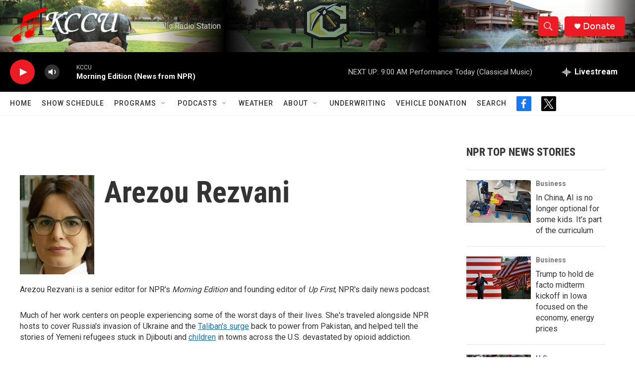

--- FILE ---
content_type: text/html;charset=UTF-8
request_url: https://www.kccu.org/people/arezou-rezvani
body_size: 31668
content:
<!DOCTYPE html>
<html class="AuthorPage" lang="en">
    <head>
    <meta charset="UTF-8">

    

    <style data-cssvarsponyfill="true">
        :root { --siteBgColorInverse: #121212; --primaryTextColorInverse: #ffffff; --secondaryTextColorInverse: #cccccc; --tertiaryTextColorInverse: #cccccc; --headerBgColorInverse: #000000; --headerBorderColorInverse: #858585; --headerTextColorInverse: #ffffff; --secC1_Inverse: #a2a2a2; --secC4_Inverse: #282828; --headerNavBarBgColorInverse: #121212; --headerMenuBgColorInverse: #ffffff; --headerMenuTextColorInverse: #6b2b85; --headerMenuTextColorHoverInverse: #6b2b85; --liveBlogTextColorInverse: #ffffff; --applyButtonColorInverse: #4485D5; --applyButtonTextColorInverse: #4485D5; --siteBgColor: #ffffff; --primaryTextColor: #333333; --secondaryTextColor: #666666; --secC1: #767676; --secC4: #f5f5f5; --secC5: #ffffff; --siteBgColor: #ffffff; --siteInverseBgColor: #000000; --linkColor: #1772b0; --linkHoverColor: #125c8e; --headerBgColor: #ffffff; --headerBgColorInverse: #000000; --headerBorderColor: #e6e6e6; --headerBorderColorInverse: #858585; --tertiaryTextColor: #1c1c1c; --headerTextColor: #333333; --buttonTextColor: #ffffff; --headerNavBarBgColor: #ffffff; --headerNavBarTextColor: #333333; --headerMenuBgColor: #ffffff; --headerMenuTextColor: #333333; --headerMenuTextColorHover: #767676; --liveBlogTextColor: #282829; --applyButtonColor: #194173; --applyButtonTextColor: #2c4273; --primaryColor1: #000000; --primaryColor2: #ed1b24; --breakingColor: #ff6f00; --secC2: #dcdcdc; --secC3: #e6e6e6; --secC5: #ffffff; --linkColor: #1772b0; --linkHoverColor: #125c8e; --donateBGColor: #ed1b24; --headerIconColor: #ffffff; --hatButtonBgColor: #ffffff; --hatButtonBgHoverColor: #411c58; --hatButtonBorderColor: #411c58; --hatButtonBorderHoverColor: #ffffff; --hatButtoniconColor: #d62021; --hatButtonTextColor: #411c58; --hatButtonTextHoverColor: #ffffff; --footerTextColor: #ffffff; --footerTextBgColor: #ffffff; --footerPartnersBgColor: #333333; --listBorderColor: #000000; --gridBorderColor: #e6e6e6; --tagButtonBorderColor: #1772b0; --tagButtonTextColor: #1772b0; --breakingTextColor: #ffffff; --sectionTextColor: #ffffff; --contentWidth: 1240px; --primaryHeadlineFont: sans-serif; --secHlFont: sans-serif; --bodyFont: sans-serif; --colorWhite: #ffffff; --colorBlack: #000000;} .fonts-loaded { --primaryHeadlineFont: "Roboto"; --secHlFont: "Roboto Condensed"; --bodyFont: "Roboto"; --liveBlogBodyFont: "Roboto";}
    </style>

    

    
    <meta name="twitter:card" content="summary_large_image"/>
    
    
    
    
    <meta name="twitter:description" content="Arezou Rezvani is a senior editor for NPR&#x27;s Morning Edition and founding editor of Up First, NPR&#x27;s daily news podcast."/>
    
    
    <meta name="twitter:image" content="https://npr.brightspotcdn.com/dims4/default/af0d10a/2147483647/strip/true/crop/688x387+0+65/resize/1200x675!/quality/90/?url=https%3A%2F%2Fnpr.brightspotcdn.com%2Fdims3%2Fdefault%2Fstrip%2Ffalse%2Fcrop%2F688x516%200%2044%2Fresize%2F688x516%21%2F%3Furl%3Dhttp%3A%2F%2Fnpr-brightspot.s3.amazonaws.com%2Fc1%2F57%2F1873c88e4f39bc6a6a92b53268b7%2Farevou-rezani.JPG"/>

    
    
    <meta name="twitter:site" content="@kccuradio"/>
    
    
    
    <meta name="twitter:title" content="Arezou Rezvani"/>
    

    <meta property="og:title" content="Arezou Rezvani">

    <meta property="og:url" content="https://www.kccu.org/people/arezou-rezvani">

    <meta property="og:image" content="https://npr.brightspotcdn.com/dims4/default/a8e7f3d/2147483647/strip/true/crop/688x361+0+77/resize/1200x630!/quality/90/?url=https%3A%2F%2Fnpr.brightspotcdn.com%2Fdims3%2Fdefault%2Fstrip%2Ffalse%2Fcrop%2F688x516%200%2044%2Fresize%2F688x516%21%2F%3Furl%3Dhttp%3A%2F%2Fnpr-brightspot.s3.amazonaws.com%2Fc1%2F57%2F1873c88e4f39bc6a6a92b53268b7%2Farevou-rezani.JPG">

    
    <meta property="og:image:url" content="https://npr.brightspotcdn.com/dims4/default/a8e7f3d/2147483647/strip/true/crop/688x361+0+77/resize/1200x630!/quality/90/?url=https%3A%2F%2Fnpr.brightspotcdn.com%2Fdims3%2Fdefault%2Fstrip%2Ffalse%2Fcrop%2F688x516%200%2044%2Fresize%2F688x516%21%2F%3Furl%3Dhttp%3A%2F%2Fnpr-brightspot.s3.amazonaws.com%2Fc1%2F57%2F1873c88e4f39bc6a6a92b53268b7%2Farevou-rezani.JPG">
    
    <meta property="og:image:width" content="1200">
    <meta property="og:image:height" content="630">
    <meta property="og:image:type" content="image/jpeg">
    

    <meta property="og:description" content="Arezou Rezvani is a senior editor for NPR&#x27;s Morning Edition and founding editor of Up First, NPR&#x27;s daily news podcast.">

    <meta property="og:site_name" content="KCCU | Your Public Radio Station">



    <meta property="fb:app_id" content="748805829120788">



    <link data-cssvarsponyfill="true" class="Webpack-css" rel="stylesheet" href="https://npr.brightspotcdn.com/resource/00000177-1bc0-debb-a57f-dfcf4a950000/styleguide/All.min.0db89f2a608a6b13cec2d9fc84f71c45.gz.css">

    

    <style>.FooterNavigation-items-item {
    display: inline-block
}</style>
<style>[class*='-articleBody'] > ul,
[class*='-articleBody'] > ul ul {
    list-style-type: disc;
}</style>


    <meta name="viewport" content="width=device-width, initial-scale=1, viewport-fit=cover"><title>Arezou Rezvani</title><meta name="description" content="Arezou Rezvani is a senior editor for NPR&#x27;s Morning Edition and founding editor of Up First, NPR&#x27;s daily news podcast."><link rel="canonical" href="https://www.kccu.org/people/arezou-rezvani"><meta name="brightspot.contentId" content="0000017b-f3f5-ddf0-a17b-fff726f70000"><link rel="apple-touch-icon"sizes="180x180"href="/apple-touch-icon.png"><link rel="icon"type="image/png"href="/favicon-32x32.png"><link rel="icon"type="image/png"href="/favicon-16x16.png">
    
    
    <meta name="brightspot-dataLayer" content="{
  &quot;author&quot; : &quot;Arezou Rezvani&quot;,
  &quot;bspStoryId&quot; : null,
  &quot;category&quot; : null,
  &quot;inlineAudio&quot; : 0,
  &quot;keywords&quot; : null,
  &quot;nprCmsSite&quot; : false,
  &quot;nprStoryId&quot; : null,
  &quot;pageType&quot; : &quot;person&quot;,
  &quot;program&quot; : null,
  &quot;publishedDate&quot; : null,
  &quot;siteName&quot; : null,
  &quot;station&quot; : null,
  &quot;stationOrgId&quot; : null,
  &quot;storyOrgId&quot; : null,
  &quot;storyTheme&quot; : null,
  &quot;storyTitle&quot; : null,
  &quot;timezone&quot; : null,
  &quot;wordCount&quot; : 0,
  &quot;series&quot; : null
}">
    <script id="brightspot-dataLayer">
        (function () {
            var dataValue = document.head.querySelector('meta[name="brightspot-dataLayer"]').content;
            if (dataValue) {
                window.brightspotDataLayer = JSON.parse(dataValue);
            }
        })();
    </script>

    

    

    
    <script src="https://npr.brightspotcdn.com/resource/00000177-1bc0-debb-a57f-dfcf4a950000/styleguide/All.min.fd8f7fccc526453c829dde80fc7c2ef5.gz.js" async></script>
    

    <script async="async" src="https://securepubads.g.doubleclick.net/tag/js/gpt.js"></script>
<script type="text/javascript">
    // Google tag setup
    var googletag = googletag || {};
    googletag.cmd = googletag.cmd || [];

    googletag.cmd.push(function () {
        // @see https://developers.google.com/publisher-tag/reference#googletag.PubAdsService_enableLazyLoad
        googletag.pubads().enableLazyLoad({
            fetchMarginPercent: 100, // fetch and render ads within this % of viewport
            renderMarginPercent: 100,
            mobileScaling: 1  // Same on mobile.
        });

        googletag.pubads().enableSingleRequest()
        googletag.pubads().enableAsyncRendering()
        googletag.pubads().collapseEmptyDivs()
        googletag.pubads().disableInitialLoad()
        googletag.enableServices()
    })
</script>
<meta name="gtm-dataLayer" content="{
  &quot;gtmAuthor&quot; : &quot;Arezou Rezvani&quot;,
  &quot;gtmBspStoryId&quot; : null,
  &quot;gtmCategory&quot; : null,
  &quot;gtmInlineAudio&quot; : 0,
  &quot;gtmKeywords&quot; : null,
  &quot;gtmNprCmsSite&quot; : null,
  &quot;gtmNprStoryId&quot; : null,
  &quot;gtmPageType&quot; : &quot;person&quot;,
  &quot;gtmProgram&quot; : null,
  &quot;gtmPublishedDate&quot; : null,
  &quot;gtmSiteName&quot; : null,
  &quot;gtmStation&quot; : null,
  &quot;gtmStationOrgId&quot; : null,
  &quot;gtmStoryOrgId&quot; : null,
  &quot;gtmStoryTheme&quot; : null,
  &quot;gtmStoryTitle&quot; : null,
  &quot;gtmTimezone&quot; : null,
  &quot;gtmWordCount&quot; : 0,
  &quot;gtmSeries&quot; : null
}"><script>

    (function () {
        var dataValue = document.head.querySelector('meta[name="gtm-dataLayer"]').content;
        if (dataValue) {
            window.dataLayer = window.dataLayer || [];
            dataValue = JSON.parse(dataValue);
            dataValue['event'] = 'gtmFirstView';
            window.dataLayer.push(dataValue);
        }
    })();

    (function(w,d,s,l,i){w[l]=w[l]||[];w[l].push({'gtm.start':
            new Date().getTime(),event:'gtm.js'});var f=d.getElementsByTagName(s)[0],
        j=d.createElement(s),dl=l!='dataLayer'?'&l='+l:'';j.async=true;j.src=
        'https://www.googletagmanager.com/gtm.js?id='+i+dl;f.parentNode.insertBefore(j,f);
})(window,document,'script','dataLayer','GTM-N39QFDR');</script><script>

  window.fbAsyncInit = function() {
      FB.init({
          
              appId : '748805829120788',
          
          xfbml : true,
          version : 'v2.9'
      });
  };

  (function(d, s, id){
     var js, fjs = d.getElementsByTagName(s)[0];
     if (d.getElementById(id)) {return;}
     js = d.createElement(s); js.id = id;
     js.src = "//connect.facebook.net/en_US/sdk.js";
     fjs.parentNode.insertBefore(js, fjs);
   }(document, 'script', 'facebook-jssdk'));
</script>
<script>window.addEventListener('DOMContentLoaded', (event) => {
    window.nulldurationobserver = new MutationObserver(function (mutations) {
        document.querySelectorAll('.StreamPill-duration').forEach(pill => { 
      if (pill.innerText == "LISTENNULL") {
         pill.innerText = "LISTEN"
      } 
    });
      });

      window.nulldurationobserver.observe(document.body, {
        childList: true,
        subtree: true
      });
});
</script>


    <script>
        var head = document.getElementsByTagName('head')
        head = head[0]
        var link = document.createElement('link');
        link.setAttribute('href', 'https://fonts.googleapis.com/css?family=Roboto|Roboto|Roboto:400,500,700&display=swap');
        var relList = link.relList;

        if (relList && relList.supports('preload')) {
            link.setAttribute('as', 'style');
            link.setAttribute('rel', 'preload');
            link.setAttribute('onload', 'this.rel="stylesheet"');
            link.setAttribute('crossorigin', 'anonymous');
        } else {
            link.setAttribute('rel', 'stylesheet');
        }

        head.appendChild(link);
    </script>
</head>


    <body class="Page-body" data-content-width="1240px">
    <noscript>
    <iframe src="https://www.googletagmanager.com/ns.html?id=GTM-N39QFDR" height="0" width="0" style="display:none;visibility:hidden"></iframe>
</noscript>
        

    <!-- Putting icons here, so we don't have to include in a bunch of -body hbs's -->
<svg xmlns="http://www.w3.org/2000/svg" style="display:none" id="iconsMap1" class="iconsMap">
    <symbol id="play-icon" viewBox="0 0 115 115">
        <polygon points="0,0 115,57.5 0,115" fill="currentColor" />
    </symbol>
    <symbol id="grid" viewBox="0 0 32 32">
            <g>
                <path d="M6.4,5.7 C6.4,6.166669 6.166669,6.4 5.7,6.4 L0.7,6.4 C0.233331,6.4 0,6.166669 0,5.7 L0,0.7 C0,0.233331 0.233331,0 0.7,0 L5.7,0 C6.166669,0 6.4,0.233331 6.4,0.7 L6.4,5.7 Z M19.2,5.7 C19.2,6.166669 18.966669,6.4 18.5,6.4 L13.5,6.4 C13.033331,6.4 12.8,6.166669 12.8,5.7 L12.8,0.7 C12.8,0.233331 13.033331,0 13.5,0 L18.5,0 C18.966669,0 19.2,0.233331 19.2,0.7 L19.2,5.7 Z M32,5.7 C32,6.166669 31.766669,6.4 31.3,6.4 L26.3,6.4 C25.833331,6.4 25.6,6.166669 25.6,5.7 L25.6,0.7 C25.6,0.233331 25.833331,0 26.3,0 L31.3,0 C31.766669,0 32,0.233331 32,0.7 L32,5.7 Z M6.4,18.5 C6.4,18.966669 6.166669,19.2 5.7,19.2 L0.7,19.2 C0.233331,19.2 0,18.966669 0,18.5 L0,13.5 C0,13.033331 0.233331,12.8 0.7,12.8 L5.7,12.8 C6.166669,12.8 6.4,13.033331 6.4,13.5 L6.4,18.5 Z M19.2,18.5 C19.2,18.966669 18.966669,19.2 18.5,19.2 L13.5,19.2 C13.033331,19.2 12.8,18.966669 12.8,18.5 L12.8,13.5 C12.8,13.033331 13.033331,12.8 13.5,12.8 L18.5,12.8 C18.966669,12.8 19.2,13.033331 19.2,13.5 L19.2,18.5 Z M32,18.5 C32,18.966669 31.766669,19.2 31.3,19.2 L26.3,19.2 C25.833331,19.2 25.6,18.966669 25.6,18.5 L25.6,13.5 C25.6,13.033331 25.833331,12.8 26.3,12.8 L31.3,12.8 C31.766669,12.8 32,13.033331 32,13.5 L32,18.5 Z M6.4,31.3 C6.4,31.766669 6.166669,32 5.7,32 L0.7,32 C0.233331,32 0,31.766669 0,31.3 L0,26.3 C0,25.833331 0.233331,25.6 0.7,25.6 L5.7,25.6 C6.166669,25.6 6.4,25.833331 6.4,26.3 L6.4,31.3 Z M19.2,31.3 C19.2,31.766669 18.966669,32 18.5,32 L13.5,32 C13.033331,32 12.8,31.766669 12.8,31.3 L12.8,26.3 C12.8,25.833331 13.033331,25.6 13.5,25.6 L18.5,25.6 C18.966669,25.6 19.2,25.833331 19.2,26.3 L19.2,31.3 Z M32,31.3 C32,31.766669 31.766669,32 31.3,32 L26.3,32 C25.833331,32 25.6,31.766669 25.6,31.3 L25.6,26.3 C25.6,25.833331 25.833331,25.6 26.3,25.6 L31.3,25.6 C31.766669,25.6 32,25.833331 32,26.3 L32,31.3 Z" id=""></path>
            </g>
    </symbol>
    <symbol id="radio-stream" width="18" height="19" viewBox="0 0 18 19">
        <g fill="currentColor" fill-rule="nonzero">
            <path d="M.5 8c-.276 0-.5.253-.5.565v1.87c0 .312.224.565.5.565s.5-.253.5-.565v-1.87C1 8.253.776 8 .5 8zM2.5 8c-.276 0-.5.253-.5.565v1.87c0 .312.224.565.5.565s.5-.253.5-.565v-1.87C3 8.253 2.776 8 2.5 8zM3.5 7c-.276 0-.5.276-.5.617v3.766c0 .34.224.617.5.617s.5-.276.5-.617V7.617C4 7.277 3.776 7 3.5 7zM5.5 6c-.276 0-.5.275-.5.613v5.774c0 .338.224.613.5.613s.5-.275.5-.613V6.613C6 6.275 5.776 6 5.5 6zM6.5 4c-.276 0-.5.26-.5.58v8.84c0 .32.224.58.5.58s.5-.26.5-.58V4.58C7 4.26 6.776 4 6.5 4zM8.5 0c-.276 0-.5.273-.5.61v17.78c0 .337.224.61.5.61s.5-.273.5-.61V.61C9 .273 8.776 0 8.5 0zM9.5 2c-.276 0-.5.274-.5.612v14.776c0 .338.224.612.5.612s.5-.274.5-.612V2.612C10 2.274 9.776 2 9.5 2zM11.5 5c-.276 0-.5.276-.5.616v8.768c0 .34.224.616.5.616s.5-.276.5-.616V5.616c0-.34-.224-.616-.5-.616zM12.5 6c-.276 0-.5.262-.5.584v4.832c0 .322.224.584.5.584s.5-.262.5-.584V6.584c0-.322-.224-.584-.5-.584zM14.5 7c-.276 0-.5.29-.5.647v3.706c0 .357.224.647.5.647s.5-.29.5-.647V7.647C15 7.29 14.776 7 14.5 7zM15.5 8c-.276 0-.5.253-.5.565v1.87c0 .312.224.565.5.565s.5-.253.5-.565v-1.87c0-.312-.224-.565-.5-.565zM17.5 8c-.276 0-.5.253-.5.565v1.87c0 .312.224.565.5.565s.5-.253.5-.565v-1.87c0-.312-.224-.565-.5-.565z"/>
        </g>
    </symbol>
    <symbol id="icon-magnify" viewBox="0 0 31 31">
        <g>
            <path fill-rule="evenodd" d="M22.604 18.89l-.323.566 8.719 8.8L28.255 31l-8.719-8.8-.565.404c-2.152 1.346-4.386 2.018-6.7 2.018-3.39 0-6.284-1.21-8.679-3.632C1.197 18.568 0 15.66 0 12.27c0-3.39 1.197-6.283 3.592-8.678C5.987 1.197 8.88 0 12.271 0c3.39 0 6.283 1.197 8.678 3.592 2.395 2.395 3.593 5.288 3.593 8.679 0 2.368-.646 4.574-1.938 6.62zM19.162 5.77C17.322 3.925 15.089 3 12.46 3c-2.628 0-4.862.924-6.702 2.77C3.92 7.619 3 9.862 3 12.5c0 2.639.92 4.882 2.76 6.73C7.598 21.075 9.832 22 12.46 22c2.629 0 4.862-.924 6.702-2.77C21.054 17.33 22 15.085 22 12.5c0-2.586-.946-4.83-2.838-6.73z"/>
        </g>
    </symbol>
    <symbol id="burger-menu" viewBox="0 0 14 10">
        <g>
            <path fill-rule="evenodd" d="M0 5.5v-1h14v1H0zM0 1V0h14v1H0zm0 9V9h14v1H0z"></path>
        </g>
    </symbol>
    <symbol id="close-x" viewBox="0 0 14 14">
        <g>
            <path fill-rule="nonzero" d="M6.336 7L0 .664.664 0 7 6.336 13.336 0 14 .664 7.664 7 14 13.336l-.664.664L7 7.664.664 14 0 13.336 6.336 7z"></path>
        </g>
    </symbol>
    <symbol id="share-more-arrow" viewBox="0 0 512 512" style="enable-background:new 0 0 512 512;">
        <g>
            <g>
                <path d="M512,241.7L273.643,3.343v156.152c-71.41,3.744-138.015,33.337-188.958,84.28C30.075,298.384,0,370.991,0,448.222v60.436
                    l29.069-52.985c45.354-82.671,132.173-134.027,226.573-134.027c5.986,0,12.004,0.212,18.001,0.632v157.779L512,241.7z
                    M255.642,290.666c-84.543,0-163.661,36.792-217.939,98.885c26.634-114.177,129.256-199.483,251.429-199.483h15.489V78.131
                    l163.568,163.568L304.621,405.267V294.531l-13.585-1.683C279.347,291.401,267.439,290.666,255.642,290.666z"></path>
            </g>
        </g>
    </symbol>
    <symbol id="chevron" viewBox="0 0 100 100">
        <g>
            <path d="M22.4566257,37.2056786 L-21.4456527,71.9511488 C-22.9248661,72.9681457 -24.9073712,72.5311671 -25.8758148,70.9765924 L-26.9788683,69.2027424 C-27.9450684,67.6481676 -27.5292733,65.5646602 -26.0500598,64.5484493 L20.154796,28.2208967 C21.5532435,27.2597011 23.3600078,27.2597011 24.759951,28.2208967 L71.0500598,64.4659264 C72.5292733,65.4829232 72.9450684,67.5672166 71.9788683,69.1217913 L70.8750669,70.8956413 C69.9073712,72.4502161 67.9241183,72.8848368 66.4449048,71.8694118 L22.4566257,37.2056786 Z" id="Transparent-Chevron" transform="translate(22.500000, 50.000000) rotate(90.000000) translate(-22.500000, -50.000000) "></path>
        </g>
    </symbol>
</svg>

<svg xmlns="http://www.w3.org/2000/svg" style="display:none" id="iconsMap2" class="iconsMap">
    <symbol id="mono-icon-facebook" viewBox="0 0 10 19">
        <path fill-rule="evenodd" d="M2.707 18.25V10.2H0V7h2.707V4.469c0-1.336.375-2.373 1.125-3.112C4.582.62 5.578.25 6.82.25c1.008 0 1.828.047 2.461.14v2.848H7.594c-.633 0-1.067.14-1.301.422-.188.235-.281.61-.281 1.125V7H9l-.422 3.2H6.012v8.05H2.707z"></path>
    </symbol>
    <symbol id="mono-icon-instagram" viewBox="0 0 17 17">
        <g>
            <path fill-rule="evenodd" d="M8.281 4.207c.727 0 1.4.182 2.022.545a4.055 4.055 0 0 1 1.476 1.477c.364.62.545 1.294.545 2.021 0 .727-.181 1.4-.545 2.021a4.055 4.055 0 0 1-1.476 1.477 3.934 3.934 0 0 1-2.022.545c-.726 0-1.4-.182-2.021-.545a4.055 4.055 0 0 1-1.477-1.477 3.934 3.934 0 0 1-.545-2.021c0-.727.182-1.4.545-2.021A4.055 4.055 0 0 1 6.26 4.752a3.934 3.934 0 0 1 2.021-.545zm0 6.68a2.54 2.54 0 0 0 1.864-.774 2.54 2.54 0 0 0 .773-1.863 2.54 2.54 0 0 0-.773-1.863 2.54 2.54 0 0 0-1.864-.774 2.54 2.54 0 0 0-1.863.774 2.54 2.54 0 0 0-.773 1.863c0 .727.257 1.348.773 1.863a2.54 2.54 0 0 0 1.863.774zM13.45 4.03c-.023.258-.123.48-.299.668a.856.856 0 0 1-.65.281.913.913 0 0 1-.668-.28.913.913 0 0 1-.281-.669c0-.258.094-.48.281-.668a.913.913 0 0 1 .668-.28c.258 0 .48.093.668.28.187.188.281.41.281.668zm2.672.95c.023.656.035 1.746.035 3.269 0 1.523-.017 2.62-.053 3.287-.035.668-.134 1.248-.298 1.74a4.098 4.098 0 0 1-.967 1.53 4.098 4.098 0 0 1-1.53.966c-.492.164-1.072.264-1.74.3-.668.034-1.763.052-3.287.052-1.523 0-2.619-.018-3.287-.053-.668-.035-1.248-.146-1.74-.334a3.747 3.747 0 0 1-1.53-.931 4.098 4.098 0 0 1-.966-1.53c-.164-.492-.264-1.072-.299-1.74C.424 10.87.406 9.773.406 8.25S.424 5.63.46 4.963c.035-.668.135-1.248.299-1.74.21-.586.533-1.096.967-1.53A4.098 4.098 0 0 1 3.254.727c.492-.164 1.072-.264 1.74-.3C5.662.394 6.758.376 8.281.376c1.524 0 2.62.018 3.287.053.668.035 1.248.135 1.74.299a4.098 4.098 0 0 1 2.496 2.496c.165.492.27 1.078.317 1.757zm-1.687 7.91c.14-.399.234-1.032.28-1.899.024-.515.036-1.242.036-2.18V7.689c0-.961-.012-1.688-.035-2.18-.047-.89-.14-1.524-.281-1.899a2.537 2.537 0 0 0-1.512-1.511c-.375-.14-1.008-.235-1.899-.282a51.292 51.292 0 0 0-2.18-.035H7.72c-.938 0-1.664.012-2.18.035-.867.047-1.5.141-1.898.282a2.537 2.537 0 0 0-1.512 1.511c-.14.375-.234 1.008-.281 1.899a51.292 51.292 0 0 0-.036 2.18v1.125c0 .937.012 1.664.036 2.18.047.866.14 1.5.28 1.898.306.726.81 1.23 1.513 1.511.398.141 1.03.235 1.898.282.516.023 1.242.035 2.18.035h1.125c.96 0 1.687-.012 2.18-.035.89-.047 1.523-.141 1.898-.282.726-.304 1.23-.808 1.512-1.511z"></path>
        </g>
    </symbol>
    <symbol id="mono-icon-email" viewBox="0 0 512 512">
        <g>
            <path d="M67,148.7c11,5.8,163.8,89.1,169.5,92.1c5.7,3,11.5,4.4,20.5,4.4c9,0,14.8-1.4,20.5-4.4c5.7-3,158.5-86.3,169.5-92.1
                c4.1-2.1,11-5.9,12.5-10.2c2.6-7.6-0.2-10.5-11.3-10.5H257H65.8c-11.1,0-13.9,3-11.3,10.5C56,142.9,62.9,146.6,67,148.7z"></path>
            <path d="M455.7,153.2c-8.2,4.2-81.8,56.6-130.5,88.1l82.2,92.5c2,2,2.9,4.4,1.8,5.6c-1.2,1.1-3.8,0.5-5.9-1.4l-98.6-83.2
                c-14.9,9.6-25.4,16.2-27.2,17.2c-7.7,3.9-13.1,4.4-20.5,4.4c-7.4,0-12.8-0.5-20.5-4.4c-1.9-1-12.3-7.6-27.2-17.2l-98.6,83.2
                c-2,2-4.7,2.6-5.9,1.4c-1.2-1.1-0.3-3.6,1.7-5.6l82.1-92.5c-48.7-31.5-123.1-83.9-131.3-88.1c-8.8-4.5-9.3,0.8-9.3,4.9
                c0,4.1,0,205,0,205c0,9.3,13.7,20.9,23.5,20.9H257h185.5c9.8,0,21.5-11.7,21.5-20.9c0,0,0-201,0-205
                C464,153.9,464.6,148.7,455.7,153.2z"></path>
        </g>
    </symbol>
    <symbol id="default-image" width="24" height="24" viewBox="0 0 24 24" fill="none" stroke="currentColor" stroke-width="2" stroke-linecap="round" stroke-linejoin="round" class="feather feather-image">
        <rect x="3" y="3" width="18" height="18" rx="2" ry="2"></rect>
        <circle cx="8.5" cy="8.5" r="1.5"></circle>
        <polyline points="21 15 16 10 5 21"></polyline>
    </symbol>
    <symbol id="icon-email" width="18px" viewBox="0 0 20 14">
        <g id="Symbols" stroke="none" stroke-width="1" fill="none" fill-rule="evenodd" stroke-linecap="round" stroke-linejoin="round">
            <g id="social-button-bar" transform="translate(-125.000000, -8.000000)" stroke="#000000">
                <g id="Group-2" transform="translate(120.000000, 0.000000)">
                    <g id="envelope" transform="translate(6.000000, 9.000000)">
                        <path d="M17.5909091,10.6363636 C17.5909091,11.3138182 17.0410909,11.8636364 16.3636364,11.8636364 L1.63636364,11.8636364 C0.958909091,11.8636364 0.409090909,11.3138182 0.409090909,10.6363636 L0.409090909,1.63636364 C0.409090909,0.958090909 0.958909091,0.409090909 1.63636364,0.409090909 L16.3636364,0.409090909 C17.0410909,0.409090909 17.5909091,0.958090909 17.5909091,1.63636364 L17.5909091,10.6363636 L17.5909091,10.6363636 Z" id="Stroke-406"></path>
                        <polyline id="Stroke-407" points="17.1818182 0.818181818 9 7.36363636 0.818181818 0.818181818"></polyline>
                    </g>
                </g>
            </g>
        </g>
    </symbol>
    <symbol id="mono-icon-print" viewBox="0 0 12 12">
        <g fill-rule="evenodd">
            <path fill-rule="nonzero" d="M9 10V7H3v3H1a1 1 0 0 1-1-1V4a1 1 0 0 1 1-1h10a1 1 0 0 1 1 1v3.132A2.868 2.868 0 0 1 9.132 10H9zm.5-4.5a1 1 0 1 0 0-2 1 1 0 0 0 0 2zM3 0h6v2H3z"></path>
            <path d="M4 8h4v4H4z"></path>
        </g>
    </symbol>
    <symbol id="mono-icon-copylink" viewBox="0 0 12 12">
        <g fill-rule="evenodd">
            <path d="M10.199 2.378c.222.205.4.548.465.897.062.332.016.614-.132.774L8.627 6.106c-.187.203-.512.232-.75-.014a.498.498 0 0 0-.706.028.499.499 0 0 0 .026.706 1.509 1.509 0 0 0 2.165-.04l1.903-2.06c.37-.398.506-.98.382-1.636-.105-.557-.392-1.097-.77-1.445L9.968.8C9.591.452 9.03.208 8.467.145 7.803.072 7.233.252 6.864.653L4.958 2.709a1.509 1.509 0 0 0 .126 2.161.5.5 0 1 0 .68-.734c-.264-.218-.26-.545-.071-.747L7.597 1.33c.147-.16.425-.228.76-.19.353.038.71.188.931.394l.91.843.001.001zM1.8 9.623c-.222-.205-.4-.549-.465-.897-.062-.332-.016-.614.132-.774l1.905-2.057c.187-.203.512-.232.75.014a.498.498 0 0 0 .706-.028.499.499 0 0 0-.026-.706 1.508 1.508 0 0 0-2.165.04L.734 7.275c-.37.399-.506.98-.382 1.637.105.557.392 1.097.77 1.445l.91.843c.376.35.937.594 1.5.656.664.073 1.234-.106 1.603-.507L7.04 9.291a1.508 1.508 0 0 0-.126-2.16.5.5 0 0 0-.68.734c.264.218.26.545.071.747l-1.904 2.057c-.147.16-.425.228-.76.191-.353-.038-.71-.188-.931-.394l-.91-.843z"></path>
            <path d="M8.208 3.614a.5.5 0 0 0-.707.028L3.764 7.677a.5.5 0 0 0 .734.68L8.235 4.32a.5.5 0 0 0-.027-.707"></path>
        </g>
    </symbol>
    <symbol id="mono-icon-linkedin" viewBox="0 0 16 17">
        <g fill-rule="evenodd">
            <path d="M3.734 16.125H.464V5.613h3.27zM2.117 4.172c-.515 0-.96-.188-1.336-.563A1.825 1.825 0 0 1 .22 2.273c0-.515.187-.96.562-1.335.375-.375.82-.563 1.336-.563.516 0 .961.188 1.336.563.375.375.563.82.563 1.335 0 .516-.188.961-.563 1.336-.375.375-.82.563-1.336.563zM15.969 16.125h-3.27v-5.133c0-.844-.07-1.453-.21-1.828-.259-.633-.762-.95-1.512-.95s-1.278.282-1.582.845c-.235.421-.352 1.043-.352 1.863v5.203H5.809V5.613h3.128v1.442h.036c.234-.469.609-.856 1.125-1.16.562-.375 1.218-.563 1.968-.563 1.524 0 2.59.48 3.2 1.441.468.774.703 1.97.703 3.586v5.766z"></path>
        </g>
    </symbol>
    <symbol id="mono-icon-pinterest" viewBox="0 0 512 512">
        <g>
            <path d="M256,32C132.3,32,32,132.3,32,256c0,91.7,55.2,170.5,134.1,205.2c-0.6-15.6-0.1-34.4,3.9-51.4
                c4.3-18.2,28.8-122.1,28.8-122.1s-7.2-14.3-7.2-35.4c0-33.2,19.2-58,43.2-58c20.4,0,30.2,15.3,30.2,33.6
                c0,20.5-13.1,51.1-19.8,79.5c-5.6,23.8,11.9,43.1,35.4,43.1c42.4,0,71-54.5,71-119.1c0-49.1-33.1-85.8-93.2-85.8
                c-67.9,0-110.3,50.7-110.3,107.3c0,19.5,5.8,33.3,14.8,43.9c4.1,4.9,4.7,6.9,3.2,12.5c-1.1,4.1-3.5,14-4.6,18
                c-1.5,5.7-6.1,7.7-11.2,5.6c-31.3-12.8-45.9-47-45.9-85.6c0-63.6,53.7-139.9,160.1-139.9c85.5,0,141.8,61.9,141.8,128.3
                c0,87.9-48.9,153.5-120.9,153.5c-24.2,0-46.9-13.1-54.7-27.9c0,0-13,51.6-15.8,61.6c-4.7,17.3-14,34.5-22.5,48
                c20.1,5.9,41.4,9.2,63.5,9.2c123.7,0,224-100.3,224-224C480,132.3,379.7,32,256,32z"></path>
        </g>
    </symbol>
    <symbol id="mono-icon-tumblr" viewBox="0 0 512 512">
        <g>
            <path d="M321.2,396.3c-11.8,0-22.4-2.8-31.5-8.3c-6.9-4.1-11.5-9.6-14-16.4c-2.6-6.9-3.6-22.3-3.6-46.4V224h96v-64h-96V48h-61.9
                c-2.7,21.5-7.5,44.7-14.5,58.6c-7,13.9-14,25.8-25.6,35.7c-11.6,9.9-25.6,17.9-41.9,23.3V224h48v140.4c0,19,2,33.5,5.9,43.5
                c4,10,11.1,19.5,21.4,28.4c10.3,8.9,22.8,15.7,37.3,20.5c14.6,4.8,31.4,7.2,50.4,7.2c16.7,0,30.3-1.7,44.7-5.1
                c14.4-3.4,30.5-9.3,48.2-17.6v-65.6C363.2,389.4,342.3,396.3,321.2,396.3z"></path>
        </g>
    </symbol>
    <symbol id="mono-icon-twitter" viewBox="0 0 1200 1227">
        <g>
            <path d="M714.163 519.284L1160.89 0H1055.03L667.137 450.887L357.328 0H0L468.492 681.821L0 1226.37H105.866L515.491
            750.218L842.672 1226.37H1200L714.137 519.284H714.163ZM569.165 687.828L521.697 619.934L144.011 79.6944H306.615L611.412
            515.685L658.88 583.579L1055.08 1150.3H892.476L569.165 687.854V687.828Z" fill="white"></path>
        </g>
    </symbol>
    <symbol id="mono-icon-youtube" viewBox="0 0 512 512">
        <g>
            <path fill-rule="evenodd" d="M508.6,148.8c0-45-33.1-81.2-74-81.2C379.2,65,322.7,64,265,64c-3,0-6,0-9,0s-6,0-9,0c-57.6,0-114.2,1-169.6,3.6
                c-40.8,0-73.9,36.4-73.9,81.4C1,184.6-0.1,220.2,0,255.8C-0.1,291.4,1,327,3.4,362.7c0,45,33.1,81.5,73.9,81.5
                c58.2,2.7,117.9,3.9,178.6,3.8c60.8,0.2,120.3-1,178.6-3.8c40.9,0,74-36.5,74-81.5c2.4-35.7,3.5-71.3,3.4-107
                C512.1,220.1,511,184.5,508.6,148.8z M207,353.9V157.4l145,98.2L207,353.9z"></path>
        </g>
    </symbol>
    <symbol id="mono-icon-flipboard" viewBox="0 0 500 500">
        <g>
            <path d="M0,0V500H500V0ZM400,200H300V300H200V400H100V100H400Z"></path>
        </g>
    </symbol>
    <symbol id="mono-icon-bluesky" viewBox="0 0 568 501">
        <g>
            <path d="M123.121 33.6637C188.241 82.5526 258.281 181.681 284 234.873C309.719 181.681 379.759 82.5526 444.879
            33.6637C491.866 -1.61183 568 -28.9064 568 57.9464C568 75.2916 558.055 203.659 552.222 224.501C531.947 296.954
            458.067 315.434 392.347 304.249C507.222 323.8 536.444 388.56 473.333 453.32C353.473 576.312 301.061 422.461
            287.631 383.039C285.169 375.812 284.017 372.431 284 375.306C283.983 372.431 282.831 375.812 280.369 383.039C266.939
            422.461 214.527 576.312 94.6667 453.32C31.5556 388.56 60.7778 323.8 175.653 304.249C109.933 315.434 36.0535
            296.954 15.7778 224.501C9.94525 203.659 0 75.2916 0 57.9464C0 -28.9064 76.1345 -1.61183 123.121 33.6637Z"
            fill="white">
            </path>
        </g>
    </symbol>
    <symbol id="mono-icon-threads" viewBox="0 0 192 192">
        <g>
            <path d="M141.537 88.9883C140.71 88.5919 139.87 88.2104 139.019 87.8451C137.537 60.5382 122.616 44.905 97.5619 44.745C97.4484 44.7443 97.3355 44.7443 97.222 44.7443C82.2364 44.7443 69.7731 51.1409 62.102 62.7807L75.881 72.2328C81.6116 63.5383 90.6052 61.6848 97.2286 61.6848C97.3051 61.6848 97.3819 61.6848 97.4576 61.6855C105.707 61.7381 111.932 64.1366 115.961 68.814C118.893 72.2193 120.854 76.925 121.825 82.8638C114.511 81.6207 106.601 81.2385 98.145 81.7233C74.3247 83.0954 59.0111 96.9879 60.0396 116.292C60.5615 126.084 65.4397 134.508 73.775 140.011C80.8224 144.663 89.899 146.938 99.3323 146.423C111.79 145.74 121.563 140.987 128.381 132.296C133.559 125.696 136.834 117.143 138.28 106.366C144.217 109.949 148.617 114.664 151.047 120.332C155.179 129.967 155.42 145.8 142.501 158.708C131.182 170.016 117.576 174.908 97.0135 175.059C74.2042 174.89 56.9538 167.575 45.7381 153.317C35.2355 139.966 29.8077 120.682 29.6052 96C29.8077 71.3178 35.2355 52.0336 45.7381 38.6827C56.9538 24.4249 74.2039 17.11 97.0132 16.9405C119.988 17.1113 137.539 24.4614 149.184 38.788C154.894 45.8136 159.199 54.6488 162.037 64.9503L178.184 60.6422C174.744 47.9622 169.331 37.0357 161.965 27.974C147.036 9.60668 125.202 0.195148 97.0695 0H96.9569C68.8816 0.19447 47.2921 9.6418 32.7883 28.0793C19.8819 44.4864 13.2244 67.3157 13.0007 95.9325L13 96L13.0007 96.0675C13.2244 124.684 19.8819 147.514 32.7883 163.921C47.2921 182.358 68.8816 191.806 96.9569 192H97.0695C122.03 191.827 139.624 185.292 154.118 170.811C173.081 151.866 172.51 128.119 166.26 113.541C161.776 103.087 153.227 94.5962 141.537 88.9883ZM98.4405 129.507C88.0005 130.095 77.1544 125.409 76.6196 115.372C76.2232 107.93 81.9158 99.626 99.0812 98.6368C101.047 98.5234 102.976 98.468 104.871 98.468C111.106 98.468 116.939 99.0737 122.242 100.233C120.264 124.935 108.662 128.946 98.4405 129.507Z" fill="white"></path>
        </g>
    </symbol>
 </svg>

<svg xmlns="http://www.w3.org/2000/svg" style="display:none" id="iconsMap3" class="iconsMap">
    <symbol id="volume-mute" x="0px" y="0px" viewBox="0 0 24 24" style="enable-background:new 0 0 24 24;">
        <polygon fill="currentColor" points="11,5 6,9 2,9 2,15 6,15 11,19 "/>
        <line style="fill:none;stroke:currentColor;stroke-width:2;stroke-linecap:round;stroke-linejoin:round;" x1="23" y1="9" x2="17" y2="15"/>
        <line style="fill:none;stroke:currentColor;stroke-width:2;stroke-linecap:round;stroke-linejoin:round;" x1="17" y1="9" x2="23" y2="15"/>
    </symbol>
    <symbol id="volume-low" x="0px" y="0px" viewBox="0 0 24 24" style="enable-background:new 0 0 24 24;" xml:space="preserve">
        <polygon fill="currentColor" points="11,5 6,9 2,9 2,15 6,15 11,19 "/>
    </symbol>
    <symbol id="volume-mid" x="0px" y="0px" viewBox="0 0 24 24" style="enable-background:new 0 0 24 24;">
        <polygon fill="currentColor" points="11,5 6,9 2,9 2,15 6,15 11,19 "/>
        <path style="fill:none;stroke:currentColor;stroke-width:2;stroke-linecap:round;stroke-linejoin:round;" d="M15.5,8.5c2,2,2,5.1,0,7.1"/>
    </symbol>
    <symbol id="volume-high" x="0px" y="0px" viewBox="0 0 24 24" style="enable-background:new 0 0 24 24;">
        <polygon fill="currentColor" points="11,5 6,9 2,9 2,15 6,15 11,19 "/>
        <path style="fill:none;stroke:currentColor;stroke-width:2;stroke-linecap:round;stroke-linejoin:round;" d="M19.1,4.9c3.9,3.9,3.9,10.2,0,14.1 M15.5,8.5c2,2,2,5.1,0,7.1"/>
    </symbol>
    <symbol id="pause-icon" viewBox="0 0 12 16">
        <rect x="0" y="0" width="4" height="16" fill="currentColor"></rect>
        <rect x="8" y="0" width="4" height="16" fill="currentColor"></rect>
    </symbol>
    <symbol id="heart" viewBox="0 0 24 24">
        <g>
            <path d="M12 4.435c-1.989-5.399-12-4.597-12 3.568 0 4.068 3.06 9.481 12 14.997 8.94-5.516 12-10.929 12-14.997 0-8.118-10-8.999-12-3.568z"/>
        </g>
    </symbol>
    <symbol id="icon-location" width="24" height="24" viewBox="0 0 24 24" fill="currentColor" stroke="currentColor" stroke-width="2" stroke-linecap="round" stroke-linejoin="round" class="feather feather-map-pin">
        <path d="M21 10c0 7-9 13-9 13s-9-6-9-13a9 9 0 0 1 18 0z" fill="currentColor" fill-opacity="1"></path>
        <circle cx="12" cy="10" r="5" fill="#ffffff"></circle>
    </symbol>
    <symbol id="icon-ticket" width="23px" height="15px" viewBox="0 0 23 15">
        <g stroke="none" stroke-width="1" fill="none" fill-rule="evenodd">
            <g transform="translate(-625.000000, -1024.000000)">
                <g transform="translate(625.000000, 1024.000000)">
                    <path d="M0,12.057377 L0,3.94262296 C0.322189879,4.12588308 0.696256938,4.23076923 1.0952381,4.23076923 C2.30500469,4.23076923 3.28571429,3.26645946 3.28571429,2.07692308 C3.28571429,1.68461385 3.17904435,1.31680209 2.99266757,1 L20.0073324,1 C19.8209556,1.31680209 19.7142857,1.68461385 19.7142857,2.07692308 C19.7142857,3.26645946 20.6949953,4.23076923 21.9047619,4.23076923 C22.3037431,4.23076923 22.6778101,4.12588308 23,3.94262296 L23,12.057377 C22.6778101,11.8741169 22.3037431,11.7692308 21.9047619,11.7692308 C20.6949953,11.7692308 19.7142857,12.7335405 19.7142857,13.9230769 C19.7142857,14.3153862 19.8209556,14.6831979 20.0073324,15 L2.99266757,15 C3.17904435,14.6831979 3.28571429,14.3153862 3.28571429,13.9230769 C3.28571429,12.7335405 2.30500469,11.7692308 1.0952381,11.7692308 C0.696256938,11.7692308 0.322189879,11.8741169 -2.13162821e-14,12.057377 Z" fill="currentColor"></path>
                    <path d="M14.5,0.533333333 L14.5,15.4666667" stroke="#FFFFFF" stroke-linecap="square" stroke-dasharray="2"></path>
                </g>
            </g>
        </g>
    </symbol>
    <symbol id="icon-refresh" width="24" height="24" viewBox="0 0 24 24" fill="none" stroke="currentColor" stroke-width="2" stroke-linecap="round" stroke-linejoin="round" class="feather feather-refresh-cw">
        <polyline points="23 4 23 10 17 10"></polyline>
        <polyline points="1 20 1 14 7 14"></polyline>
        <path d="M3.51 9a9 9 0 0 1 14.85-3.36L23 10M1 14l4.64 4.36A9 9 0 0 0 20.49 15"></path>
    </symbol>

    <symbol>
    <g id="mono-icon-link-post" stroke="none" stroke-width="1" fill="none" fill-rule="evenodd">
        <g transform="translate(-313.000000, -10148.000000)" fill="#000000" fill-rule="nonzero">
            <g transform="translate(306.000000, 10142.000000)">
                <path d="M14.0614027,11.2506973 L14.3070318,11.2618997 C15.6181751,11.3582102 16.8219637,12.0327684 17.6059678,13.1077805 C17.8500396,13.4424472 17.7765978,13.9116075 17.441931,14.1556793 C17.1072643,14.3997511 16.638104,14.3263093 16.3940322,13.9916425 C15.8684436,13.270965 15.0667922,12.8217495 14.1971448,12.7578692 C13.3952042,12.6989624 12.605753,12.9728728 12.0021966,13.5148801 L11.8552806,13.6559298 L9.60365896,15.9651545 C8.45118119,17.1890154 8.4677248,19.1416686 9.64054436,20.3445766 C10.7566428,21.4893084 12.5263723,21.5504727 13.7041492,20.5254372 L13.8481981,20.3916503 L15.1367586,19.070032 C15.4259192,18.7734531 15.9007548,18.7674393 16.1973338,19.0565998 C16.466951,19.3194731 16.4964317,19.7357968 16.282313,20.0321436 L16.2107659,20.117175 L14.9130245,21.4480474 C13.1386707,23.205741 10.3106091,23.1805355 8.5665371,21.3917196 C6.88861294,19.6707486 6.81173139,16.9294487 8.36035888,15.1065701 L8.5206409,14.9274155 L10.7811785,12.6088842 C11.6500838,11.7173642 12.8355419,11.2288664 14.0614027,11.2506973 Z M22.4334629,7.60828039 C24.1113871,9.32925141 24.1882686,12.0705513 22.6396411,13.8934299 L22.4793591,14.0725845 L20.2188215,16.3911158 C19.2919892,17.3420705 18.0049901,17.8344754 16.6929682,17.7381003 C15.3818249,17.6417898 14.1780363,16.9672316 13.3940322,15.8922195 C13.1499604,15.5575528 13.2234022,15.0883925 13.558069,14.8443207 C13.8927357,14.6002489 14.361896,14.6736907 14.6059678,15.0083575 C15.1315564,15.729035 15.9332078,16.1782505 16.8028552,16.2421308 C17.6047958,16.3010376 18.394247,16.0271272 18.9978034,15.4851199 L19.1447194,15.3440702 L21.396341,13.0348455 C22.5488188,11.8109846 22.5322752,9.85833141 21.3594556,8.65542337 C20.2433572,7.51069163 18.4736277,7.44952726 17.2944986,8.47594561 L17.1502735,8.60991269 L15.8541776,9.93153101 C15.5641538,10.2272658 15.0893026,10.2318956 14.7935678,9.94187181 C14.524718,9.67821384 14.4964508,9.26180596 14.7114324,8.96608447 L14.783227,8.88126205 L16.0869755,7.55195256 C17.8613293,5.79425896 20.6893909,5.81946452 22.4334629,7.60828039 Z" id="Icon-Link"></path>
            </g>
        </g>
    </g>
    </symbol>
    <symbol id="icon-passport-badge" viewBox="0 0 80 80">
        <g fill="none" fill-rule="evenodd">
            <path fill="#5680FF" d="M0 0L80 0 0 80z" transform="translate(-464.000000, -281.000000) translate(100.000000, 180.000000) translate(364.000000, 101.000000)"/>
            <g fill="#FFF" fill-rule="nonzero">
                <path d="M17.067 31.676l-3.488-11.143-11.144-3.488 11.144-3.488 3.488-11.144 3.488 11.166 11.143 3.488-11.143 3.466-3.488 11.143zm4.935-19.567l1.207.373 2.896-4.475-4.497 2.895.394 1.207zm-9.871 0l.373-1.207-4.497-2.895 2.895 4.475 1.229-.373zm9.871 9.893l-.373 1.207 4.497 2.896-2.895-4.497-1.229.394zm-9.871 0l-1.207-.373-2.895 4.497 4.475-2.895-.373-1.229zm22.002-4.935c0 9.41-7.634 17.066-17.066 17.066C7.656 34.133 0 26.5 0 17.067 0 7.634 7.634 0 17.067 0c9.41 0 17.066 7.634 17.066 17.067zm-2.435 0c0-8.073-6.559-14.632-14.631-14.632-8.073 0-14.632 6.559-14.632 14.632 0 8.072 6.559 14.631 14.632 14.631 8.072-.022 14.631-6.58 14.631-14.631z" transform="translate(-464.000000, -281.000000) translate(100.000000, 180.000000) translate(364.000000, 101.000000) translate(6.400000, 6.400000)"/>
            </g>
        </g>
    </symbol>
    <symbol id="icon-passport-badge-circle" viewBox="0 0 45 45">
        <g fill="none" fill-rule="evenodd">
            <circle cx="23.5" cy="23" r="20.5" fill="#5680FF"/>
            <g fill="#FFF" fill-rule="nonzero">
                <path d="M17.067 31.676l-3.488-11.143-11.144-3.488 11.144-3.488 3.488-11.144 3.488 11.166 11.143 3.488-11.143 3.466-3.488 11.143zm4.935-19.567l1.207.373 2.896-4.475-4.497 2.895.394 1.207zm-9.871 0l.373-1.207-4.497-2.895 2.895 4.475 1.229-.373zm9.871 9.893l-.373 1.207 4.497 2.896-2.895-4.497-1.229.394zm-9.871 0l-1.207-.373-2.895 4.497 4.475-2.895-.373-1.229zm22.002-4.935c0 9.41-7.634 17.066-17.066 17.066C7.656 34.133 0 26.5 0 17.067 0 7.634 7.634 0 17.067 0c9.41 0 17.066 7.634 17.066 17.067zm-2.435 0c0-8.073-6.559-14.632-14.631-14.632-8.073 0-14.632 6.559-14.632 14.632 0 8.072 6.559 14.631 14.632 14.631 8.072-.022 14.631-6.58 14.631-14.631z" transform="translate(-464.000000, -281.000000) translate(100.000000, 180.000000) translate(364.000000, 101.000000) translate(6.400000, 6.400000)"/>
            </g>
        </g>
    </symbol>
    <symbol id="icon-pbs-charlotte-passport-navy" viewBox="0 0 401 42">
        <g fill="none" fill-rule="evenodd">
            <g transform="translate(-91.000000, -1361.000000) translate(89.000000, 1275.000000) translate(2.828125, 86.600000) translate(217.623043, -0.000000)">
                <circle cx="20.435" cy="20.435" r="20.435" fill="#5680FF"/>
                <path fill="#FFF" fill-rule="nonzero" d="M20.435 36.115l-3.743-11.96-11.96-3.743 11.96-3.744 3.743-11.96 3.744 11.984 11.96 3.743-11.96 3.72-3.744 11.96zm5.297-21l1.295.4 3.108-4.803-4.826 3.108.423 1.295zm-10.594 0l.4-1.295-4.826-3.108 3.108 4.803 1.318-.4zm10.594 10.617l-.4 1.295 4.826 3.108-3.107-4.826-1.319.423zm-10.594 0l-1.295-.4-3.107 4.826 4.802-3.107-.4-1.319zm23.614-5.297c0 10.1-8.193 18.317-18.317 18.317-10.1 0-18.316-8.193-18.316-18.317 0-10.123 8.193-18.316 18.316-18.316 10.1 0 18.317 8.193 18.317 18.316zm-2.614 0c0-8.664-7.039-15.703-15.703-15.703S4.732 11.772 4.732 20.435c0 8.664 7.04 15.703 15.703 15.703 8.664-.023 15.703-7.063 15.703-15.703z"/>
            </g>
            <path fill="currentColor" fill-rule="nonzero" d="M4.898 31.675v-8.216h2.1c2.866 0 5.075-.658 6.628-1.975 1.554-1.316 2.33-3.217 2.33-5.703 0-2.39-.729-4.19-2.187-5.395-1.46-1.206-3.59-1.81-6.391-1.81H0v23.099h4.898zm1.611-12.229H4.898V12.59h2.227c1.338 0 2.32.274 2.947.821.626.548.94 1.396.94 2.544 0 1.137-.374 2.004-1.122 2.599-.748.595-1.875.892-3.38.892zm22.024 12.229c2.612 0 4.68-.59 6.201-1.77 1.522-1.18 2.283-2.823 2.283-4.93 0-1.484-.324-2.674-.971-3.57-.648-.895-1.704-1.506-3.168-1.832v-.158c1.074-.18 1.935-.711 2.583-1.596.648-.885.972-2.017.972-3.397 0-2.032-.74-3.515-2.22-4.447-1.48-.932-3.858-1.398-7.133-1.398H19.89v23.098h8.642zm-.9-13.95h-2.844V12.59h2.575c1.401 0 2.425.192 3.073.576.648.385.972 1.02.972 1.904 0 .948-.298 1.627-.893 2.038-.595.41-1.556.616-2.883.616zm.347 9.905H24.79v-6.02h3.033c2.739 0 4.108.96 4.108 2.876 0 1.064-.321 1.854-.964 2.37-.642.516-1.638.774-2.986.774zm18.343 4.36c2.676 0 4.764-.6 6.265-1.8 1.5-1.201 2.251-2.844 2.251-4.93 0-1.506-.4-2.778-1.2-3.815-.801-1.038-2.281-2.072-4.44-3.105-1.633-.779-2.668-1.319-3.105-1.619-.437-.3-.755-.61-.955-.932-.2-.321-.3-.698-.3-1.13 0-.695.247-1.258.742-1.69.495-.432 1.206-.648 2.133-.648.78 0 1.572.1 2.377.3.806.2 1.825.553 3.058 1.059l1.58-3.808c-1.19-.516-2.33-.916-3.421-1.2-1.09-.285-2.236-.427-3.436-.427-2.444 0-4.358.585-5.743 1.754-1.385 1.169-2.078 2.775-2.078 4.818 0 1.085.211 2.033.632 2.844.422.811.985 1.522 1.69 2.133.706.61 1.765 1.248 3.176 1.912 1.506.716 2.504 1.237 2.994 1.564.49.326.861.666 1.114 1.019.253.353.38.755.38 1.208 0 .811-.288 1.422-.862 1.833-.574.41-1.398.616-2.472.616-.896 0-1.883-.142-2.963-.426-1.08-.285-2.398-.775-3.957-1.47v4.55c1.896.927 4.076 1.39 6.54 1.39zm29.609 0c2.338 0 4.455-.394 6.351-1.184v-4.108c-2.307.811-4.27 1.216-5.893 1.216-3.865 0-5.798-2.575-5.798-7.725 0-2.475.506-4.405 1.517-5.79 1.01-1.385 2.438-2.078 4.281-2.078.843 0 1.701.153 2.575.458.874.306 1.743.664 2.607 1.075l1.58-3.982c-2.265-1.084-4.519-1.627-6.762-1.627-2.201 0-4.12.482-5.759 1.446-1.637.963-2.893 2.348-3.768 4.155-.874 1.806-1.31 3.91-1.31 6.311 0 3.813.89 6.738 2.67 8.777 1.78 2.038 4.35 3.057 7.709 3.057zm15.278-.315v-8.31c0-2.054.3-3.54.9-4.456.601-.916 1.575-1.374 2.923-1.374 1.896 0 2.844 1.274 2.844 3.823v10.317h4.819V20.157c0-2.085-.537-3.686-1.612-4.802-1.074-1.117-2.649-1.675-4.724-1.675-2.338 0-4.044.864-5.118 2.59h-.253l.11-1.421c.074-1.443.111-2.36.111-2.749V7.092h-4.819v24.583h4.82zm20.318.316c1.38 0 2.499-.198 3.357-.593.859-.395 1.693-1.103 2.504-2.125h.127l.932 2.402h3.365v-11.77c0-2.107-.632-3.676-1.896-4.708-1.264-1.033-3.08-1.549-5.45-1.549-2.476 0-4.73.532-6.762 1.596l1.595 3.254c1.907-.853 3.566-1.28 4.977-1.28 1.833 0 2.749.896 2.749 2.687v.774l-3.065.094c-2.644.095-4.621.588-5.932 1.478-1.312.89-1.967 2.272-1.967 4.147 0 1.79.487 3.17 1.461 4.14.974.968 2.31 1.453 4.005 1.453zm1.817-3.524c-1.559 0-2.338-.679-2.338-2.038 0-.948.342-1.653 1.027-2.117.684-.463 1.727-.716 3.128-.758l1.864-.063v1.453c0 1.064-.334 1.917-1.003 2.56-.669.642-1.562.963-2.678.963zm17.822 3.208v-8.99c0-1.422.429-2.528 1.287-3.318.859-.79 2.057-1.185 3.594-1.185.559 0 1.033.053 1.422.158l.364-4.518c-.432-.095-.975-.142-1.628-.142-1.095 0-2.109.303-3.04.908-.933.606-1.673 1.404-2.22 2.394h-.237l-.711-2.97h-3.65v17.663h4.819zm14.267 0V7.092h-4.819v24.583h4.819zm12.07.316c2.708 0 4.82-.811 6.336-2.433 1.517-1.622 2.275-3.871 2.275-6.746 0-1.854-.347-3.47-1.043-4.85-.695-1.38-1.69-2.439-2.986-3.176-1.295-.738-2.79-1.106-4.486-1.106-2.728 0-4.845.8-6.351 2.401-1.507 1.601-2.26 3.845-2.26 6.73 0 1.854.348 3.476 1.043 4.867.695 1.39 1.69 2.456 2.986 3.199 1.295.742 2.791 1.114 4.487 1.114zm.064-3.871c-1.295 0-2.23-.448-2.804-1.343-.574-.895-.861-2.217-.861-3.965 0-1.76.284-3.073.853-3.942.569-.87 1.495-1.304 2.78-1.304 1.296 0 2.228.437 2.797 1.312.569.874.853 2.185.853 3.934 0 1.758-.282 3.083-.845 3.973-.564.89-1.488 1.335-2.773 1.335zm18.154 3.87c1.748 0 3.222-.268 4.423-.805v-3.586c-1.18.368-2.19.552-3.033.552-.632 0-1.14-.163-1.525-.49-.384-.326-.576-.831-.576-1.516V17.63h4.945v-3.618h-4.945v-3.76h-3.081l-1.39 3.728-2.655 1.611v2.039h2.307v8.515c0 1.949.44 3.41 1.32 4.384.879.974 2.282 1.462 4.21 1.462zm13.619 0c1.748 0 3.223-.268 4.423-.805v-3.586c-1.18.368-2.19.552-3.033.552-.632 0-1.14-.163-1.524-.49-.385-.326-.577-.831-.577-1.516V17.63h4.945v-3.618h-4.945v-3.76h-3.08l-1.391 3.728-2.654 1.611v2.039h2.306v8.515c0 1.949.44 3.41 1.32 4.384.879.974 2.282 1.462 4.21 1.462zm15.562 0c1.38 0 2.55-.102 3.508-.308.958-.205 1.859-.518 2.701-.94v-3.728c-1.032.484-2.022.837-2.97 1.058-.948.222-1.954.332-3.017.332-1.37 0-2.433-.384-3.192-1.153-.758-.769-1.164-1.838-1.216-3.207h11.39v-2.338c0-2.507-.695-4.471-2.085-5.893-1.39-1.422-3.333-2.133-5.83-2.133-2.612 0-4.658.808-6.137 2.425-1.48 1.617-2.22 3.905-2.22 6.864 0 2.876.8 5.098 2.401 6.668 1.601 1.569 3.824 2.354 6.667 2.354zm2.686-11.153h-6.762c.085-1.19.416-2.11.996-2.757.579-.648 1.38-.972 2.401-.972 1.022 0 1.833.324 2.433.972.6.648.911 1.566.932 2.757zM270.555 31.675v-8.216h2.102c2.864 0 5.074-.658 6.627-1.975 1.554-1.316 2.33-3.217 2.33-5.703 0-2.39-.729-4.19-2.188-5.395-1.458-1.206-3.589-1.81-6.39-1.81h-7.378v23.099h4.897zm1.612-12.229h-1.612V12.59h2.228c1.338 0 2.32.274 2.946.821.627.548.94 1.396.94 2.544 0 1.137-.373 2.004-1.121 2.599-.748.595-1.875.892-3.381.892zm17.3 12.545c1.38 0 2.5-.198 3.357-.593.859-.395 1.694-1.103 2.505-2.125h.126l.932 2.402h3.365v-11.77c0-2.107-.632-3.676-1.896-4.708-1.264-1.033-3.08-1.549-5.45-1.549-2.475 0-4.73.532-6.762 1.596l1.596 3.254c1.906-.853 3.565-1.28 4.976-1.28 1.833 0 2.75.896 2.75 2.687v.774l-3.066.094c-2.643.095-4.62.588-5.932 1.478-1.311.89-1.967 2.272-1.967 4.147 0 1.79.487 3.17 1.461 4.14.975.968 2.31 1.453 4.005 1.453zm1.817-3.524c-1.559 0-2.338-.679-2.338-2.038 0-.948.342-1.653 1.027-2.117.684-.463 1.727-.716 3.128-.758l1.864-.063v1.453c0 1.064-.334 1.917-1.003 2.56-.669.642-1.561.963-2.678.963zm17.79 3.524c2.507 0 4.39-.474 5.648-1.422 1.259-.948 1.888-2.328 1.888-4.14 0-.874-.152-1.627-.458-2.259-.305-.632-.78-1.19-1.422-1.674-.642-.485-1.653-1.006-3.033-1.565-1.548-.621-2.552-1.09-3.01-1.406-.458-.316-.687-.69-.687-1.121 0-.77.71-1.154 2.133-1.154.8 0 1.585.121 2.354.364.769.242 1.595.553 2.48.932l1.454-3.476c-2.012-.927-4.082-1.39-6.21-1.39-2.232 0-3.957.429-5.173 1.287-1.217.859-1.825 2.073-1.825 3.642 0 .916.145 1.688.434 2.315.29.626.753 1.182 1.39 1.666.638.485 1.636 1.011 2.995 1.58.947.4 1.706.75 2.275 1.05.568.301.969.57 1.2.807.232.237.348.545.348.924 0 1.01-.874 1.516-2.623 1.516-.853 0-1.84-.142-2.962-.426-1.122-.284-2.13-.637-3.025-1.059v3.982c.79.337 1.637.592 2.543.766.906.174 2.001.26 3.286.26zm15.658 0c2.506 0 4.389-.474 5.648-1.422 1.258-.948 1.888-2.328 1.888-4.14 0-.874-.153-1.627-.459-2.259-.305-.632-.779-1.19-1.421-1.674-.643-.485-1.654-1.006-3.034-1.565-1.548-.621-2.551-1.09-3.01-1.406-.458-.316-.687-.69-.687-1.121 0-.77.711-1.154 2.133-1.154.8 0 1.585.121 2.354.364.769.242 1.596.553 2.48.932l1.454-3.476c-2.012-.927-4.081-1.39-6.209-1.39-2.233 0-3.957.429-5.174 1.287-1.216.859-1.825 2.073-1.825 3.642 0 .916.145 1.688.435 2.315.29.626.753 1.182 1.39 1.666.637.485 1.635 1.011 2.994 1.58.948.4 1.706.75 2.275 1.05.569.301.969.57 1.2.807.232.237.348.545.348.924 0 1.01-.874 1.516-2.622 1.516-.854 0-1.84-.142-2.963-.426-1.121-.284-2.13-.637-3.025-1.059v3.982c.79.337 1.638.592 2.543.766.906.174 2.002.26 3.287.26zm15.689 7.457V32.29c0-.232-.085-1.085-.253-2.56h.253c1.18 1.506 2.806 2.26 4.881 2.26 1.38 0 2.58-.364 3.602-1.09 1.022-.727 1.81-1.786 2.362-3.176.553-1.39.83-3.028.83-4.913 0-2.865-.59-5.103-1.77-6.715-1.18-1.611-2.812-2.417-4.897-2.417-2.212 0-3.881.874-5.008 2.622h-.222l-.679-2.29h-3.918v25.436h4.819zm3.523-11.36c-1.222 0-2.115-.41-2.678-1.232-.564-.822-.845-2.18-.845-4.076v-.521c.02-1.686.305-2.894.853-3.626.547-.732 1.416-1.098 2.606-1.098 1.138 0 1.973.434 2.505 1.303.531.87.797 2.172.797 3.91 0 3.56-1.08 5.34-3.238 5.34zm19.149 3.903c2.706 0 4.818-.811 6.335-2.433 1.517-1.622 2.275-3.871 2.275-6.746 0-1.854-.348-3.47-1.043-4.85-.695-1.38-1.69-2.439-2.986-3.176-1.295-.738-2.79-1.106-4.487-1.106-2.728 0-4.845.8-6.35 2.401-1.507 1.601-2.26 3.845-2.26 6.73 0 1.854.348 3.476 1.043 4.867.695 1.39 1.69 2.456 2.986 3.199 1.295.742 2.79 1.114 4.487 1.114zm.063-3.871c-1.296 0-2.23-.448-2.805-1.343-.574-.895-.86-2.217-.86-3.965 0-1.76.284-3.073.853-3.942.568-.87 1.495-1.304 2.78-1.304 1.296 0 2.228.437 2.797 1.312.568.874.853 2.185.853 3.934 0 1.758-.282 3.083-.846 3.973-.563.89-1.487 1.335-2.772 1.335zm16.921 3.555v-8.99c0-1.422.43-2.528 1.288-3.318.858-.79 2.056-1.185 3.594-1.185.558 0 1.032.053 1.422.158l.363-4.518c-.432-.095-.974-.142-1.627-.142-1.096 0-2.11.303-3.041.908-.933.606-1.672 1.404-2.22 2.394h-.237l-.711-2.97h-3.65v17.663h4.819zm15.5.316c1.748 0 3.222-.269 4.423-.806v-3.586c-1.18.368-2.19.552-3.033.552-.632 0-1.14-.163-1.525-.49-.384-.326-.577-.831-.577-1.516V17.63h4.945v-3.618h-4.945v-3.76h-3.08l-1.39 3.728-2.655 1.611v2.039h2.307v8.515c0 1.949.44 3.41 1.319 4.384.88.974 2.283 1.462 4.21 1.462z" transform="translate(-91.000000, -1361.000000) translate(89.000000, 1275.000000) translate(2.828125, 86.600000)"/>
        </g>
    </symbol>
    <symbol id="icon-closed-captioning" viewBox="0 0 512 512">
        <g>
            <path fill="currentColor" d="M464 64H48C21.5 64 0 85.5 0 112v288c0 26.5 21.5 48 48 48h416c26.5 0 48-21.5 48-48V112c0-26.5-21.5-48-48-48zm-6 336H54c-3.3 0-6-2.7-6-6V118c0-3.3 2.7-6 6-6h404c3.3 0 6 2.7 6 6v276c0 3.3-2.7 6-6 6zm-211.1-85.7c1.7 2.4 1.5 5.6-.5 7.7-53.6 56.8-172.8 32.1-172.8-67.9 0-97.3 121.7-119.5 172.5-70.1 2.1 2 2.5 3.2 1 5.7l-17.5 30.5c-1.9 3.1-6.2 4-9.1 1.7-40.8-32-94.6-14.9-94.6 31.2 0 48 51 70.5 92.2 32.6 2.8-2.5 7.1-2.1 9.2.9l19.6 27.7zm190.4 0c1.7 2.4 1.5 5.6-.5 7.7-53.6 56.9-172.8 32.1-172.8-67.9 0-97.3 121.7-119.5 172.5-70.1 2.1 2 2.5 3.2 1 5.7L420 220.2c-1.9 3.1-6.2 4-9.1 1.7-40.8-32-94.6-14.9-94.6 31.2 0 48 51 70.5 92.2 32.6 2.8-2.5 7.1-2.1 9.2.9l19.6 27.7z"></path>
        </g>
    </symbol>
    <symbol id="circle" viewBox="0 0 24 24">
        <circle cx="50%" cy="50%" r="50%"></circle>
    </symbol>
    <symbol id="spinner" role="img" viewBox="0 0 512 512">
        <g class="fa-group">
            <path class="fa-secondary" fill="currentColor" d="M478.71 364.58zm-22 6.11l-27.83-15.9a15.92 15.92 0 0 1-6.94-19.2A184 184 0 1 1 256 72c5.89 0 11.71.29 17.46.83-.74-.07-1.48-.15-2.23-.21-8.49-.69-15.23-7.31-15.23-15.83v-32a16 16 0 0 1 15.34-16C266.24 8.46 261.18 8 256 8 119 8 8 119 8 256s111 248 248 248c98 0 182.42-56.95 222.71-139.42-4.13 7.86-14.23 10.55-22 6.11z" opacity="0.4"/><path class="fa-primary" fill="currentColor" d="M271.23 72.62c-8.49-.69-15.23-7.31-15.23-15.83V24.73c0-9.11 7.67-16.78 16.77-16.17C401.92 17.18 504 124.67 504 256a246 246 0 0 1-25 108.24c-4 8.17-14.37 11-22.26 6.45l-27.84-15.9c-7.41-4.23-9.83-13.35-6.2-21.07A182.53 182.53 0 0 0 440 256c0-96.49-74.27-175.63-168.77-183.38z"/>
        </g>
    </symbol>
    <symbol id="icon-calendar" width="24" height="24" viewBox="0 0 24 24" fill="none" stroke="currentColor" stroke-width="2" stroke-linecap="round" stroke-linejoin="round">
        <rect x="3" y="4" width="18" height="18" rx="2" ry="2"/>
        <line x1="16" y1="2" x2="16" y2="6"/>
        <line x1="8" y1="2" x2="8" y2="6"/>
        <line x1="3" y1="10" x2="21" y2="10"/>
    </symbol>
    <symbol id="icon-arrow-rotate" viewBox="0 0 512 512">
        <path d="M454.7 288.1c-12.78-3.75-26.06 3.594-29.75 16.31C403.3 379.9 333.8 432 255.1 432c-66.53 0-126.8-38.28-156.5-96h100.4c13.25 0 24-10.75 24-24S213.2 288 199.9 288h-160c-13.25 0-24 10.75-24 24v160c0 13.25 10.75 24 24 24s24-10.75 24-24v-102.1C103.7 436.4 176.1 480 255.1 480c99 0 187.4-66.31 215.1-161.3C474.8 305.1 467.4 292.7 454.7 288.1zM472 16C458.8 16 448 26.75 448 40v102.1C408.3 75.55 335.8 32 256 32C157 32 68.53 98.31 40.91 193.3C37.19 206 44.5 219.3 57.22 223c12.84 3.781 26.09-3.625 29.75-16.31C108.7 132.1 178.2 80 256 80c66.53 0 126.8 38.28 156.5 96H312C298.8 176 288 186.8 288 200S298.8 224 312 224h160c13.25 0 24-10.75 24-24v-160C496 26.75 485.3 16 472 16z"/>
    </symbol>
</svg>


<ps-header class="PH">
    <div class="PH-ham-m">
        <div class="PH-ham-m-wrapper">
            <div class="PH-ham-m-top">
                
                    <div class="PH-logo">
                        <ps-logo>
<a aria-label="home page" href="/" class="stationLogo"  >
    
        
            <picture>
    
    
        
            
        
    

    
    
        
            
        
    

    
    
        
            
        
    

    
    
        
            
    
            <source type="image/webp"  width="267"
     height="90" srcset="https://npr.brightspotcdn.com/dims4/default/32b89d4/2147483647/strip/true/crop/317x107+0+0/resize/534x180!/format/webp/quality/90/?url=http%3A%2F%2Fnpr-brightspot.s3.amazonaws.com%2Flegacy%2Fsites%2Fkccu%2Ffiles%2F201506%2Flogo_fid.png 2x"data-size="siteLogo"
/>
    

    
        <source width="267"
     height="90" srcset="https://npr.brightspotcdn.com/dims4/default/6736507/2147483647/strip/true/crop/317x107+0+0/resize/267x90!/quality/90/?url=http%3A%2F%2Fnpr-brightspot.s3.amazonaws.com%2Flegacy%2Fsites%2Fkccu%2Ffiles%2F201506%2Flogo_fid.png"data-size="siteLogo"
/>
    

        
    

    
    <img class="Image" alt="" srcset="https://npr.brightspotcdn.com/dims4/default/d309e00/2147483647/strip/true/crop/317x107+0+0/resize/534x180!/quality/90/?url=http%3A%2F%2Fnpr-brightspot.s3.amazonaws.com%2Flegacy%2Fsites%2Fkccu%2Ffiles%2F201506%2Flogo_fid.png 2x" width="267" height="90" loading="lazy" src="https://npr.brightspotcdn.com/dims4/default/6736507/2147483647/strip/true/crop/317x107+0+0/resize/267x90!/quality/90/?url=http%3A%2F%2Fnpr-brightspot.s3.amazonaws.com%2Flegacy%2Fsites%2Fkccu%2Ffiles%2F201506%2Flogo_fid.png">


</picture>
        
    
    </a>
</ps-logo>

                    </div>
                
                <button class="PH-ham-m-close" aria-label="hamburger-menu-close" aria-expanded="false"><svg class="close-x"><use xlink:href="#close-x"></use></svg></button>
            </div>
            
                <div class="PH-search-overlay-mobile">
                    <form class="PH-search-form" action="https://www.kccu.org/search#nt=navsearch" novalidate="" autocomplete="off">
                        <label><input placeholder="Search" type="text" class="PH-search-input-mobile" name="q" required="true"><span class="sr-only">Search Query</span></label>
                        <button class="PH-search-button-mobile" aria-label="header-search-icon"><svg class="icon-magnify"><use xlink:href="#icon-magnify"></use></svg><span class="sr-only">Show Search</span></button>
                     </form>
                </div>
            

            <div class="PH-ham-m-content">
                
                
                    <nav class="Nav gtm_nav">
    
    
        <ul class="Nav-items">
            
                <li class="Nav-items-item" ><div class="NavI"  data-group-navigation>
    <div class="NavI-text gtm_nav_cat">
        
            <a class="NavI-text-link" href="https://www.kccu.org" target="_blank">Home</a>
        
    </div>
    

    
</div></li>
            
                <li class="Nav-items-item" ><div class="NavI"  data-group-navigation>
    <div class="NavI-text gtm_nav_cat">
        
            <a class="NavI-text-link" href="https://www.kccu.org/weekly-schedule">Show Schedule</a>
        
    </div>
    

    
</div></li>
            
                <li class="Nav-items-item" ><div class="NavI" >
    <div class="NavI-text gtm_nav_cat">
        
            <a class="NavI-text-link" href="https://www.kccu.org/weekly-schedule">Programs</a>
        
    </div>
    
        <div class="NavI-more">
            <button aria-label="Open Sub Navigation"><svg class="chevron"><use xlink:href="#chevron"></use></svg></button>
        </div>
    

    
        <ul class="NavI-items two-columns">
            
                
                    <li class="NavI-items-item gtm_nav_subcat" ><a class="NavLink" href="https://www.kccu.org/weekly-schedule">Radio Schedule - Daily &amp; Weekly </a>
</li>
                
                    <li class="NavI-items-item gtm_nav_subcat" ><a class="NavLink" href="https://www.kccu.org/all-shows">Shows A-Z</a>
</li>
                
                    <li class="NavI-items-item gtm_nav_subcat" ><a class="NavLink" href="https://www.kccu.org/show/all-things-considered">All Things Considered</a>
</li>
                
                    <li class="NavI-items-item gtm_nav_subcat" ><a class="NavLink" href="https://www.kccu.org/show/classical-24">Classical Music</a>
</li>
                
                    <li class="NavI-items-item gtm_nav_subcat" ><a class="NavLink" href="https://www.kccu.org/show/jazzfm " target="_blank">KCCU JAZZ FM</a>
</li>
                
                    <li class="NavI-items-item gtm_nav_subcat" ><a class="NavLink" href="https://www.kccu.org/kccu-news">KCCU News/Features</a>
</li>
                
                    <li class="NavI-items-item gtm_nav_subcat" ><a class="NavLink" href="https://www.kccu.org/show/live-at-the-bop-stop">Live at the Bop Stop</a>
</li>
                
                    <li class="NavI-items-item gtm_nav_subcat" ><a class="NavLink" href="https://www.kccu.org/show/morning-edition">Morning Edition</a>
</li>
                
                    <li class="NavI-items-item gtm_nav_subcat" ><a class="NavLink" href="https://www.kccu.org/show/nightlights">Night Lights Classic Jazz</a>
</li>
                
                    <li class="NavI-items-item gtm_nav_subcat" ><a class="NavLink" href="https://www.kccu.org/show/performance-today">Performance Today</a>
</li>
                
                    <li class="NavI-items-item gtm_nav_subcat" ><a class="NavLink" href="https://www.kccu.org/show/retrococktailhour">Retro Cocktail Hour</a>
</li>
                
                    <li class="NavI-items-item gtm_nav_subcat" ><a class="NavLink" href="https://www.kccu.org/show/slice-of-life">Slice of Life with Mary McClure</a>
</li>
                
                    <li class="NavI-items-item gtm_nav_subcat" ><a class="NavLink" href="https://www.kccu.org/show/the-splendid-table">The Splendid Table</a>
</li>
                
                    <li class="NavI-items-item gtm_nav_subcat" ><a class="NavLink" href="https://www.kccu.org/show/wait-wait-dont-tell-me">Wait Wait...Don&#x27;t Tell Me!</a>
</li>
                
                    <li class="NavI-items-item gtm_nav_subcat" ><a class="NavLink" href="https://www.kccu.org/show/weekend-edition-saturday">Weekend Edition Saturday</a>
</li>
                
                    <li class="NavI-items-item gtm_nav_subcat" ><a class="NavLink" href="https://www.kccu.org/show/weekend-edition-sunday">Weekend Edition Sunday</a>
</li>
                
            
        </ul>
        <ul class="NavI-items-placeholder">
            
                
                    <li class="NavI-items-item"><a class="NavLink" href="https://www.kccu.org/weekly-schedule">Radio Schedule - Daily &amp; Weekly </a>
</li>
                
                    <li class="NavI-items-item"><a class="NavLink" href="https://www.kccu.org/all-shows">Shows A-Z</a>
</li>
                
                    <li class="NavI-items-item"><a class="NavLink" href="https://www.kccu.org/show/all-things-considered">All Things Considered</a>
</li>
                
                    <li class="NavI-items-item"><a class="NavLink" href="https://www.kccu.org/show/classical-24">Classical Music</a>
</li>
                
                    <li class="NavI-items-item"><a class="NavLink" href="https://www.kccu.org/show/jazzfm " target="_blank">KCCU JAZZ FM</a>
</li>
                
                    <li class="NavI-items-item"><a class="NavLink" href="https://www.kccu.org/kccu-news">KCCU News/Features</a>
</li>
                
                    <li class="NavI-items-item"><a class="NavLink" href="https://www.kccu.org/show/live-at-the-bop-stop">Live at the Bop Stop</a>
</li>
                
                    <li class="NavI-items-item"><a class="NavLink" href="https://www.kccu.org/show/morning-edition">Morning Edition</a>
</li>
                
                    <li class="NavI-items-item"><a class="NavLink" href="https://www.kccu.org/show/nightlights">Night Lights Classic Jazz</a>
</li>
                
                    <li class="NavI-items-item"><a class="NavLink" href="https://www.kccu.org/show/performance-today">Performance Today</a>
</li>
                
                    <li class="NavI-items-item"><a class="NavLink" href="https://www.kccu.org/show/retrococktailhour">Retro Cocktail Hour</a>
</li>
                
                    <li class="NavI-items-item"><a class="NavLink" href="https://www.kccu.org/show/slice-of-life">Slice of Life with Mary McClure</a>
</li>
                
                    <li class="NavI-items-item"><a class="NavLink" href="https://www.kccu.org/show/the-splendid-table">The Splendid Table</a>
</li>
                
                    <li class="NavI-items-item"><a class="NavLink" href="https://www.kccu.org/show/wait-wait-dont-tell-me">Wait Wait...Don&#x27;t Tell Me!</a>
</li>
                
                    <li class="NavI-items-item"><a class="NavLink" href="https://www.kccu.org/show/weekend-edition-saturday">Weekend Edition Saturday</a>
</li>
                
                    <li class="NavI-items-item"><a class="NavLink" href="https://www.kccu.org/show/weekend-edition-sunday">Weekend Edition Sunday</a>
</li>
                
            
        </ul>
    
</div></li>
            
                <li class="Nav-items-item" ><div class="NavI" >
    <div class="NavI-text gtm_nav_cat">
        
            <span>Podcasts</span>
        
    </div>
    
        <div class="NavI-more">
            <button aria-label="Open Sub Navigation"><svg class="chevron"><use xlink:href="#chevron"></use></svg></button>
        </div>
    

    
        <ul class="NavI-items">
            
                
                    <li class="NavI-items-item gtm_nav_subcat" ><a class="NavLink" href="https://www.kccu.org/podcast/cu-today">Dr. Hunt: CU TODAY Podcast</a>
</li>
                
                    <li class="NavI-items-item gtm_nav_subcat" ><a class="NavLink" href="https://www.kccu.org/podcast/picksup">Picks UP! Inside CU Athletics</a>
</li>
                
                    <li class="NavI-items-item gtm_nav_subcat" ><a class="NavLink" href="https://www.kccu.org/podcast/stateimpact-oklahoma" target="_blank">StateImpact Oklahoma</a>
</li>
                
                    <li class="NavI-items-item gtm_nav_subcat" ><a class="NavLink" href="https://www.npr.org/podcasts-and-shows" target="_blank">NPR Podcasts</a>
</li>
                
                    <li class="NavI-items-item gtm_nav_subcat" ><a class="NavLink" href="https://www.americanpublicmedia.org/podcast/" target="_blank">American Public Media Podcasts</a>
</li>
                
                    <li class="NavI-items-item gtm_nav_subcat" ><a class="NavLink" href="https://www.wnycstudios.org/" target="_blank">WNYC Podcasts</a>
</li>
                
            
        </ul>
        <ul class="NavI-items-placeholder">
            
                
                    <li class="NavI-items-item"><a class="NavLink" href="https://www.kccu.org/podcast/cu-today">Dr. Hunt: CU TODAY Podcast</a>
</li>
                
                    <li class="NavI-items-item"><a class="NavLink" href="https://www.kccu.org/podcast/picksup">Picks UP! Inside CU Athletics</a>
</li>
                
                    <li class="NavI-items-item"><a class="NavLink" href="https://www.kccu.org/podcast/stateimpact-oklahoma" target="_blank">StateImpact Oklahoma</a>
</li>
                
                    <li class="NavI-items-item"><a class="NavLink" href="https://www.npr.org/podcasts-and-shows" target="_blank">NPR Podcasts</a>
</li>
                
                    <li class="NavI-items-item"><a class="NavLink" href="https://www.americanpublicmedia.org/podcast/" target="_blank">American Public Media Podcasts</a>
</li>
                
                    <li class="NavI-items-item"><a class="NavLink" href="https://www.wnycstudios.org/" target="_blank">WNYC Podcasts</a>
</li>
                
            
        </ul>
    
</div></li>
            
                <li class="Nav-items-item" ><div class="NavI"  data-group-navigation>
    <div class="NavI-text gtm_nav_cat">
        
            <a class="NavI-text-link" href="https://www.kccu.org/weather">Weather</a>
        
    </div>
    

    
</div></li>
            
                <li class="Nav-items-item" ><div class="NavI" >
    <div class="NavI-text gtm_nav_cat">
        
            <a class="NavI-text-link" href="https://www.kccu.org/about">About</a>
        
    </div>
    
        <div class="NavI-more">
            <button aria-label="Open Sub Navigation"><svg class="chevron"><use xlink:href="#chevron"></use></svg></button>
        </div>
    

    
        <ul class="NavI-items">
            
                
                    <li class="NavI-items-item gtm_nav_subcat" ><a class="NavLink" href="https://www.kccu.org/all-people">The KCCU Team</a>
</li>
                
                    <li class="NavI-items-item gtm_nav_subcat" ><a class="NavLink" href="https://www.kccu.org/kccu-history">History of KCCU</a>
</li>
                
                    <li class="NavI-items-item gtm_nav_subcat" ><a class="NavLink" href="https://www.kccu.org/locations">Radio Station Locations</a>
</li>
                
                    <li class="NavI-items-item gtm_nav_subcat" ><a class="NavLink" href="https://www.kccu.org/about">About</a>
</li>
                
                    <li class="NavI-items-item gtm_nav_subcat" ><a class="NavLink" href="https://www.kccu.org/fcc-online-public-files">FCC Online Public Files</a>
</li>
                
            
        </ul>
        <ul class="NavI-items-placeholder">
            
                
                    <li class="NavI-items-item"><a class="NavLink" href="https://www.kccu.org/all-people">The KCCU Team</a>
</li>
                
                    <li class="NavI-items-item"><a class="NavLink" href="https://www.kccu.org/kccu-history">History of KCCU</a>
</li>
                
                    <li class="NavI-items-item"><a class="NavLink" href="https://www.kccu.org/locations">Radio Station Locations</a>
</li>
                
                    <li class="NavI-items-item"><a class="NavLink" href="https://www.kccu.org/about">About</a>
</li>
                
                    <li class="NavI-items-item"><a class="NavLink" href="https://www.kccu.org/fcc-online-public-files">FCC Online Public Files</a>
</li>
                
            
        </ul>
    
</div></li>
            
                <li class="Nav-items-item" ><div class="NavI"  data-group-navigation>
    <div class="NavI-text gtm_nav_cat">
        
            <a class="NavI-text-link" href="https://www.kccu.org/underwriting">Underwriting</a>
        
    </div>
    

    
</div></li>
            
                <li class="Nav-items-item" ><div class="NavI"  data-group-navigation>
    <div class="NavI-text gtm_nav_cat">
        
            <a class="NavI-text-link" href="https://kccu.careasy.org/home" target="_blank">Vehicle Donation</a>
        
    </div>
    

    
</div></li>
            
                <li class="Nav-items-item" ><div class="NavI"  data-group-navigation>
    <div class="NavI-text gtm_nav_cat">
        
            <a class="NavI-text-link" href="https://www.kccu.org/search">Search</a>
        
    </div>
    

    
</div></li>
            
                <li class="Nav-items-item" > <a class="SocialLink gtm_share" rel="noreferrer" href="https://www.facebook.com/kccuradio" target="_blank" data-social-service="facebook" data-platform="facebook"><svg><use xlink:href="#mono-icon-facebook"></use></svg><span class="sr-only">facebook</span></a>
</li>
            
                <li class="Nav-items-item" > <a class="SocialLink gtm_share" rel="noreferrer" href="https://twitter.com/kccuradio" target="_blank" data-social-service="twitter" data-platform="twitter"><svg><use xlink:href="#mono-icon-twitter"></use></svg><span class="sr-only">twitter</span></a>
</li>
            
        </ul>
    
</nav>
                
                
                    <div class="PH-disclaimer">© 2026 KCCU Public Radio<br>Toll Free: 888-454-7800  |  580-581-2472<br>KCCU Public Radio is a service of Cameron University</div>
                
            </div>
        </div>
    </div>

    
        <div class="PH-background">
            
                <picture>
    
    
        
            
        
    

    
    
        
            
        
    

    
    
        
            
        
    

    
    
        
            
    
            <source type="image/webp"  width="1440"
     height="105" srcset="https://npr.brightspotcdn.com/dims4/default/3c8c25a/2147483647/strip/true/crop/2880x210+0+0/resize/2880x210!/format/webp/quality/90/?url=http%3A%2F%2Fnpr-brightspot.s3.amazonaws.com%2F1f%2Fe8%2Ff1c868c44976855db6b3176b00b8%2Fheader-background-image-sm.png 2x"data-size="headerBackground"
/>
    

    
        <source width="1440"
     height="105" srcset="https://npr.brightspotcdn.com/dims4/default/e80f16e/2147483647/strip/true/crop/2880x210+0+0/resize/1440x105!/quality/90/?url=http%3A%2F%2Fnpr-brightspot.s3.amazonaws.com%2F1f%2Fe8%2Ff1c868c44976855db6b3176b00b8%2Fheader-background-image-sm.png"data-size="headerBackground"
/>
    

        
    

    
    <img class="Image" alt="" srcset="https://npr.brightspotcdn.com/dims4/default/b528e01/2147483647/strip/true/crop/2880x210+0+0/resize/2880x210!/quality/90/?url=http%3A%2F%2Fnpr-brightspot.s3.amazonaws.com%2F1f%2Fe8%2Ff1c868c44976855db6b3176b00b8%2Fheader-background-image-sm.png 2x" width="1440" height="105" loading="lazy" src="https://npr.brightspotcdn.com/dims4/default/e80f16e/2147483647/strip/true/crop/2880x210+0+0/resize/1440x105!/quality/90/?url=http%3A%2F%2Fnpr-brightspot.s3.amazonaws.com%2F1f%2Fe8%2Ff1c868c44976855db6b3176b00b8%2Fheader-background-image-sm.png">


</picture>
            
        </div>
    
    <div class="PH-top-bar" data-inverse-colors="true" data-header-background="true">
            <div class="PH-top-bar-content">
                <button class="PH-menu-trigger" aria-label="hamburger-menu-open" aria-expanded="false"><svg class="burger-menu"><use xlink:href="#burger-menu"></use></svg><svg class="close-x"><use xlink:href="#close-x"></use></svg><span class="label">Menu</span></button>
                
                    <div class="PH-logo"><ps-logo>
<a aria-label="home page" href="/" class="stationLogo"  >
    
        
            <picture>
    
    
        
            
        
    

    
    
        
            
        
    

    
    
        
            
        
    

    
    
        
            
    
            <source type="image/webp"  width="267"
     height="90" srcset="https://npr.brightspotcdn.com/dims4/default/32b89d4/2147483647/strip/true/crop/317x107+0+0/resize/534x180!/format/webp/quality/90/?url=http%3A%2F%2Fnpr-brightspot.s3.amazonaws.com%2Flegacy%2Fsites%2Fkccu%2Ffiles%2F201506%2Flogo_fid.png 2x"data-size="siteLogo"
/>
    

    
        <source width="267"
     height="90" srcset="https://npr.brightspotcdn.com/dims4/default/6736507/2147483647/strip/true/crop/317x107+0+0/resize/267x90!/quality/90/?url=http%3A%2F%2Fnpr-brightspot.s3.amazonaws.com%2Flegacy%2Fsites%2Fkccu%2Ffiles%2F201506%2Flogo_fid.png"data-size="siteLogo"
/>
    

        
    

    
    <img class="Image" alt="" srcset="https://npr.brightspotcdn.com/dims4/default/d309e00/2147483647/strip/true/crop/317x107+0+0/resize/534x180!/quality/90/?url=http%3A%2F%2Fnpr-brightspot.s3.amazonaws.com%2Flegacy%2Fsites%2Fkccu%2Ffiles%2F201506%2Flogo_fid.png 2x" width="267" height="90" loading="lazy" src="https://npr.brightspotcdn.com/dims4/default/6736507/2147483647/strip/true/crop/317x107+0+0/resize/267x90!/quality/90/?url=http%3A%2F%2Fnpr-brightspot.s3.amazonaws.com%2Flegacy%2Fsites%2Fkccu%2Ffiles%2F201506%2Flogo_fid.png">


</picture>
        
    
    </a>
</ps-logo>
</div>
                
                
                    <div class="PH-tagline">Your Public Radio Station</div>
                
            </div>
            <div class="PH-end">
                
                    <button class="PH-search-button" aria-label="header-search-icon"><svg class="icon-magnify"><use xlink:href="#icon-magnify"></use></svg><span class="sr-only">Show Search</span><svg class="close-x"><use xlink:href="#close-x"></use></svg></button>

                    <div class="PH-search-overlay">
                        <form class="PH-search-form" action="https://www.kccu.org/search#nt=navsearch" novalidate="" autocomplete="off">
                            <label><input placeholder="Search" type="text" class="PH-search-input" name="q" required="true"><span class="sr-only">Search Query</span></label>
                            <button type="button" class="PH-search-close" aria-label="header-search-close-icon"><svg class="close-x"><use xlink:href="#close-x"></use></svg></button>
                        </form>
                    </div>
                

                

                
                    <div class="PH-donate-button gtm_donate" aria-label="header-donate-button">
                        <svg class="heart"><use xlink:href="#heart"></use></svg>
                        <a   href="https://www.cameron.edu/kccu/donation" class="Link"  target="_blank"   >Donate</a>
                    </div>
                
            </div>
    </div>

    
        <div class="PH-persistent-player">
            
                
                    
<ps-brightspot-persistent-player
    class="BrightspotPersistentPlayer"
     player-id="brightspot-player"
    text-on-air="On Air"
    text-playing="Now Playing"
    
    data-control-drawer-load-state
>
    <div class="BrightspotPersistentPlayer-player" data-player></div>
    <div class="BrightspotPersistentPlayer-playerControls">
        <button class="BrightspotPersistentPlayer-playerControls-control" data-control-play aria-label="play">
            <svg class="play-icon">
                <use xlink:href="#play-icon"></use>
            </svg>
        </button>
        <button class="BrightspotPersistentPlayer-playerControls-control" data-control-pause aria-label="pause">
            <svg class="pause-icon">
                <use xlink:href="#pause-icon"></use>
            </svg>
        </button>
    </div>
    <div class="BrightspotPersistentPlayer-volumeControl">
        <button class="BrightspotPersistentPlayer-volumeControl-toggle" data-control-volume-toggle aria-label="volume">
            <svg class="volume-mute">
                <use xlink:href="#volume-mute"></use>
            </svg>
            <svg class="volume-low">
                <use xlink:href="#volume-low"></use>
            </svg>
            <svg class="volume-mid">
                <use xlink:href="#volume-mid"></use>
            </svg>
            <svg class="volume-high">
                <use xlink:href="#volume-high"></use>
            </svg>
        </button>
        <div class="BrightspotPersistentPlayer-volumeControl-slider" aria-label="volume-slider">
            <div data-control-volume></div>
        </div>
    </div>
    <div class="BrightspotPersistentPlayer-streamInfo">
        <div class="BrightspotPersistentPlayer-name" data-stream-name></div>
        <div class="BrightspotPersistentPlayer-programName" data-stream-program-name>
            Play Live Radio
        </div>
        <div class="BrightspotPersistentPlayer-name" data-secondary-info></div>
        <div class="BrightspotPersistentPlayer-programName" data-primary-info></div>
    </div>
    <div class="BrightspotPersistentPlayer-tabletDesktopExtraInfo">
        <div class="BrightspotPersistentPlayer-schedule">
            <span class="BrightspotPersistentPlayer-schedule-next">Next Up:</span>
            <span class="BrightspotPersistentPlayer-schedule-startTime" data-schedule-start-time></span>
            <span class="BrightspotPersistentPlayer-schedule-programName" data-schedule-program-name></span>
        </div>
        <div class="BrightspotPersistentPlayer-songInfo">
            <span class="BrightspotPersistentPlayer-songInfo-text">
                <span class="BrightspotPersistentPlayer-songInfo-textAlbumArtist">
                    <span data-songinfo-artist classical-album></span>
                    <span data-songinfo-album classical-composer></span>
                </span>
                <span class="BrightspotPersistentPlayer-songInfo-textSong" data-songinfo-song></span>
            </span>
            <span class="BrightspotPersistentPlayer-songInfo-image" data-songinfo-image></span>
        </div>
        <div class="BrightspotPersistentPlayer-trackSlider">
            <div class="BrightspotPersistentPlayer-trackSlider-currentTime" data-track-current-time>0:00</div>
            <div class="BrightspotPersistentPlayer-trackSlider-wrapper">
                <div class="BrightspotPersistentPlayer-trackSlider-slider" data-track-slider>
                    <div class="BrightspotPersistentPlayer-trackSlider-thumb" data-track-thumb></div>
                </div>
            </div>
            <div class="BrightspotPersistentPlayer-trackSlider-duration" data-track-duration>0:00</div>
        </div>
    </div>
    
    <div class="BrightspotPersistentPlayer-drawerOverlay" data-control-drawer-overlay></div>
    <div class="BrightspotPersistentPlayer-drawer">
        <div class="BrightspotPersistentPlayer-drawerMain">
            <div class="BrightspotPersistentPlayer-currentPlaying">
                <div class="BrightspotPersistentPlayer-drawerImage" data-drawer-image></div>
                <div class="BrightspotPersistentPlayer-primaryInfo" data-primary-info></div>
                <div class="BrightspotPersistentPlayer-secondaryInfo" data-secondary-info></div>
                 <div class="BrightspotPersistentPlayer-trackSlider drawer">
                    <div class="BrightspotPersistentPlayer-trackSlider-wrapper">
                        <div class="BrightspotPersistentPlayer-trackSlider-slider" data-track-slider>
                            <div class="BrightspotPersistentPlayer-trackSlider-thumb" data-track-thumb></div>
                        </div>
                    </div>
                </div>
                <div class="BrightspotPersistentPlayer-drawerTime">
                    <span class="BrightspotPersistentPlayer-drawerTime-current" data-track-current-time>0:00</span>
                    <span class="BrightspotPersistentPlayer-drawerTime-duration" data-track-duration>0:00</span>
                </div>
                <div class="BrightspotPersistentPlayer-playerControls drawer">
                    <button class="BrightspotPersistentPlayer-playerControls-control" data-control-play aria-label="play">
                        <svg class="play-icon">
                            <use xlink:href="#play-icon"></use>
                        </svg>
                    </button>
                    <button class="BrightspotPersistentPlayer-playerControls-control" data-control-pause aria-label="pause">
                        <svg class="pause-icon">
                            <use xlink:href="#pause-icon"></use>
                        </svg>
                    </button>
                </div>
            </div>

            <div class="BrightspotPersistentPlayer-drawerHeading">
                Available On Air Stations
            </div>
            <ul class="BrightspotPersistentPlayer-streamsList" data-streams-list>
                
                    <li class="BrightspotPersistentPlayer-streamsList-item" data-first-stream>
                        <ps-stream
    data-stream-name="KCCU"
    data-stream-id="stream-0000017b-f3f5-ddf0-a17b-fff72c4c0000"
    data-stream-ucsId="518288ffe1c8782104877dcb"
    data-stream-program-name="Morning Edition (News from NPR)"
    
    
    
    >

    
        
            <ps-stream-url
        data-stream-format="audio/mp4"
        data-stream-url="https://playerservices.streamtheworld.com/api/livestream-redirect/KCCUFM.mp3">
</ps-stream-url>
        
    

    <button class="Stream">
        <span class="Stream-iconWrapper">
            <svg class="Stream-icon">
                <use xlink:href="#play-icon"></use>
            </svg>
            <svg class="Stream-iconPause">
                <use xlink:href="#pause-icon"></use>
            </svg>
        </span>
        <span class="Stream-text">
            
                <span class="Stream-status">
                    
                        <span class="Stream-statusTextOnAir">
                            On Air
                        </span>
                    
                    <span class="Stream-statusTextNowPlaying">
                        Now Playing
                    </span>
                </span>
            
            
            
                
                    <span class="Stream-name">KCCU</span>
                
            
        </span>
    </button>
</ps-stream>
                    </li>
                
            </ul>
        </div>
        
        <button class="BrightspotPersistentPlayer-drawer-closeButton" data-control-drawer-close aria-label="close">
            <svg class="close-x">
                <use xlink:href="#close-x"></use>
            </svg>
        </button>
    </div>
    <div class="BrightspotPersistentPlayer-drawerControls">
        <button class="BrightspotPersistentPlayer-drawerToggle" data-control-drawer aria-label="all streams">
            <svg class="radio-stream">
                <use xlink:href="#radio-stream"></use>
            </svg>
            <span class="BrightspotPersistentPlayer-drawerToggle-text" aria-label="all streams">Livestream</span>
            <svg class="drawer-mobile-trigger">
                <use xlink:href="#drawer-mobile-trigger"></use>
            </svg>
        </button>
    </div>
    
</ps-brightspot-persistent-player>

                
            
        </div>
    
    
        <div class="PH-nav-bar">
            
                <nav class="DropdownNavigation gtm_nav" itemscope itemtype="http://schema.org/SiteNavigationElement"
     style="--subnavFontWeight: bold;"
>
    
    
        <ul class="DropdownNavigation-items">
            
                <li class="DropdownNavigation-items-item" ><div class="NavI"  data-group-navigation>
    <div class="NavI-text gtm_nav_cat">
        
            <a class="NavI-text-link" href="https://www.kccu.org" target="_blank">Home</a>
        
    </div>
    

    
</div></li>
            
                <li class="DropdownNavigation-items-item" ><div class="NavI"  data-group-navigation>
    <div class="NavI-text gtm_nav_cat">
        
            <a class="NavI-text-link" href="https://www.kccu.org/weekly-schedule">Show Schedule</a>
        
    </div>
    

    
</div></li>
            
                <li class="DropdownNavigation-items-item" ><div class="NavI" >
    <div class="NavI-text gtm_nav_cat">
        
            <a class="NavI-text-link" href="https://www.kccu.org/weekly-schedule">Programs</a>
        
    </div>
    
        <div class="NavI-more">
            <button aria-label="Open Sub Navigation"><svg class="chevron"><use xlink:href="#chevron"></use></svg></button>
        </div>
    

    
        <ul class="NavI-items two-columns">
            
                
                    <li class="NavI-items-item gtm_nav_subcat" ><a class="NavLink" href="https://www.kccu.org/weekly-schedule">Radio Schedule - Daily &amp; Weekly </a>
</li>
                
                    <li class="NavI-items-item gtm_nav_subcat" ><a class="NavLink" href="https://www.kccu.org/all-shows">Shows A-Z</a>
</li>
                
                    <li class="NavI-items-item gtm_nav_subcat" ><a class="NavLink" href="https://www.kccu.org/show/all-things-considered">All Things Considered</a>
</li>
                
                    <li class="NavI-items-item gtm_nav_subcat" ><a class="NavLink" href="https://www.kccu.org/show/classical-24">Classical Music</a>
</li>
                
                    <li class="NavI-items-item gtm_nav_subcat" ><a class="NavLink" href="https://www.kccu.org/show/jazzfm " target="_blank">KCCU JAZZ FM</a>
</li>
                
                    <li class="NavI-items-item gtm_nav_subcat" ><a class="NavLink" href="https://www.kccu.org/kccu-news">KCCU News/Features</a>
</li>
                
                    <li class="NavI-items-item gtm_nav_subcat" ><a class="NavLink" href="https://www.kccu.org/show/live-at-the-bop-stop">Live at the Bop Stop</a>
</li>
                
                    <li class="NavI-items-item gtm_nav_subcat" ><a class="NavLink" href="https://www.kccu.org/show/morning-edition">Morning Edition</a>
</li>
                
                    <li class="NavI-items-item gtm_nav_subcat" ><a class="NavLink" href="https://www.kccu.org/show/nightlights">Night Lights Classic Jazz</a>
</li>
                
                    <li class="NavI-items-item gtm_nav_subcat" ><a class="NavLink" href="https://www.kccu.org/show/performance-today">Performance Today</a>
</li>
                
                    <li class="NavI-items-item gtm_nav_subcat" ><a class="NavLink" href="https://www.kccu.org/show/retrococktailhour">Retro Cocktail Hour</a>
</li>
                
                    <li class="NavI-items-item gtm_nav_subcat" ><a class="NavLink" href="https://www.kccu.org/show/slice-of-life">Slice of Life with Mary McClure</a>
</li>
                
                    <li class="NavI-items-item gtm_nav_subcat" ><a class="NavLink" href="https://www.kccu.org/show/the-splendid-table">The Splendid Table</a>
</li>
                
                    <li class="NavI-items-item gtm_nav_subcat" ><a class="NavLink" href="https://www.kccu.org/show/wait-wait-dont-tell-me">Wait Wait...Don&#x27;t Tell Me!</a>
</li>
                
                    <li class="NavI-items-item gtm_nav_subcat" ><a class="NavLink" href="https://www.kccu.org/show/weekend-edition-saturday">Weekend Edition Saturday</a>
</li>
                
                    <li class="NavI-items-item gtm_nav_subcat" ><a class="NavLink" href="https://www.kccu.org/show/weekend-edition-sunday">Weekend Edition Sunday</a>
</li>
                
            
        </ul>
        <ul class="NavI-items-placeholder">
            
                
                    <li class="NavI-items-item"><a class="NavLink" href="https://www.kccu.org/weekly-schedule">Radio Schedule - Daily &amp; Weekly </a>
</li>
                
                    <li class="NavI-items-item"><a class="NavLink" href="https://www.kccu.org/all-shows">Shows A-Z</a>
</li>
                
                    <li class="NavI-items-item"><a class="NavLink" href="https://www.kccu.org/show/all-things-considered">All Things Considered</a>
</li>
                
                    <li class="NavI-items-item"><a class="NavLink" href="https://www.kccu.org/show/classical-24">Classical Music</a>
</li>
                
                    <li class="NavI-items-item"><a class="NavLink" href="https://www.kccu.org/show/jazzfm " target="_blank">KCCU JAZZ FM</a>
</li>
                
                    <li class="NavI-items-item"><a class="NavLink" href="https://www.kccu.org/kccu-news">KCCU News/Features</a>
</li>
                
                    <li class="NavI-items-item"><a class="NavLink" href="https://www.kccu.org/show/live-at-the-bop-stop">Live at the Bop Stop</a>
</li>
                
                    <li class="NavI-items-item"><a class="NavLink" href="https://www.kccu.org/show/morning-edition">Morning Edition</a>
</li>
                
                    <li class="NavI-items-item"><a class="NavLink" href="https://www.kccu.org/show/nightlights">Night Lights Classic Jazz</a>
</li>
                
                    <li class="NavI-items-item"><a class="NavLink" href="https://www.kccu.org/show/performance-today">Performance Today</a>
</li>
                
                    <li class="NavI-items-item"><a class="NavLink" href="https://www.kccu.org/show/retrococktailhour">Retro Cocktail Hour</a>
</li>
                
                    <li class="NavI-items-item"><a class="NavLink" href="https://www.kccu.org/show/slice-of-life">Slice of Life with Mary McClure</a>
</li>
                
                    <li class="NavI-items-item"><a class="NavLink" href="https://www.kccu.org/show/the-splendid-table">The Splendid Table</a>
</li>
                
                    <li class="NavI-items-item"><a class="NavLink" href="https://www.kccu.org/show/wait-wait-dont-tell-me">Wait Wait...Don&#x27;t Tell Me!</a>
</li>
                
                    <li class="NavI-items-item"><a class="NavLink" href="https://www.kccu.org/show/weekend-edition-saturday">Weekend Edition Saturday</a>
</li>
                
                    <li class="NavI-items-item"><a class="NavLink" href="https://www.kccu.org/show/weekend-edition-sunday">Weekend Edition Sunday</a>
</li>
                
            
        </ul>
    
</div></li>
            
                <li class="DropdownNavigation-items-item" ><div class="NavI" >
    <div class="NavI-text gtm_nav_cat">
        
            <span>Podcasts</span>
        
    </div>
    
        <div class="NavI-more">
            <button aria-label="Open Sub Navigation"><svg class="chevron"><use xlink:href="#chevron"></use></svg></button>
        </div>
    

    
        <ul class="NavI-items">
            
                
                    <li class="NavI-items-item gtm_nav_subcat" ><a class="NavLink" href="https://www.kccu.org/podcast/cu-today">Dr. Hunt: CU TODAY Podcast</a>
</li>
                
                    <li class="NavI-items-item gtm_nav_subcat" ><a class="NavLink" href="https://www.kccu.org/podcast/picksup">Picks UP! Inside CU Athletics</a>
</li>
                
                    <li class="NavI-items-item gtm_nav_subcat" ><a class="NavLink" href="https://www.kccu.org/podcast/stateimpact-oklahoma" target="_blank">StateImpact Oklahoma</a>
</li>
                
                    <li class="NavI-items-item gtm_nav_subcat" ><a class="NavLink" href="https://www.npr.org/podcasts-and-shows" target="_blank">NPR Podcasts</a>
</li>
                
                    <li class="NavI-items-item gtm_nav_subcat" ><a class="NavLink" href="https://www.americanpublicmedia.org/podcast/" target="_blank">American Public Media Podcasts</a>
</li>
                
                    <li class="NavI-items-item gtm_nav_subcat" ><a class="NavLink" href="https://www.wnycstudios.org/" target="_blank">WNYC Podcasts</a>
</li>
                
            
        </ul>
        <ul class="NavI-items-placeholder">
            
                
                    <li class="NavI-items-item"><a class="NavLink" href="https://www.kccu.org/podcast/cu-today">Dr. Hunt: CU TODAY Podcast</a>
</li>
                
                    <li class="NavI-items-item"><a class="NavLink" href="https://www.kccu.org/podcast/picksup">Picks UP! Inside CU Athletics</a>
</li>
                
                    <li class="NavI-items-item"><a class="NavLink" href="https://www.kccu.org/podcast/stateimpact-oklahoma" target="_blank">StateImpact Oklahoma</a>
</li>
                
                    <li class="NavI-items-item"><a class="NavLink" href="https://www.npr.org/podcasts-and-shows" target="_blank">NPR Podcasts</a>
</li>
                
                    <li class="NavI-items-item"><a class="NavLink" href="https://www.americanpublicmedia.org/podcast/" target="_blank">American Public Media Podcasts</a>
</li>
                
                    <li class="NavI-items-item"><a class="NavLink" href="https://www.wnycstudios.org/" target="_blank">WNYC Podcasts</a>
</li>
                
            
        </ul>
    
</div></li>
            
                <li class="DropdownNavigation-items-item" ><div class="NavI"  data-group-navigation>
    <div class="NavI-text gtm_nav_cat">
        
            <a class="NavI-text-link" href="https://www.kccu.org/weather">Weather</a>
        
    </div>
    

    
</div></li>
            
                <li class="DropdownNavigation-items-item" ><div class="NavI" >
    <div class="NavI-text gtm_nav_cat">
        
            <a class="NavI-text-link" href="https://www.kccu.org/about">About</a>
        
    </div>
    
        <div class="NavI-more">
            <button aria-label="Open Sub Navigation"><svg class="chevron"><use xlink:href="#chevron"></use></svg></button>
        </div>
    

    
        <ul class="NavI-items">
            
                
                    <li class="NavI-items-item gtm_nav_subcat" ><a class="NavLink" href="https://www.kccu.org/all-people">The KCCU Team</a>
</li>
                
                    <li class="NavI-items-item gtm_nav_subcat" ><a class="NavLink" href="https://www.kccu.org/kccu-history">History of KCCU</a>
</li>
                
                    <li class="NavI-items-item gtm_nav_subcat" ><a class="NavLink" href="https://www.kccu.org/locations">Radio Station Locations</a>
</li>
                
                    <li class="NavI-items-item gtm_nav_subcat" ><a class="NavLink" href="https://www.kccu.org/about">About</a>
</li>
                
                    <li class="NavI-items-item gtm_nav_subcat" ><a class="NavLink" href="https://www.kccu.org/fcc-online-public-files">FCC Online Public Files</a>
</li>
                
            
        </ul>
        <ul class="NavI-items-placeholder">
            
                
                    <li class="NavI-items-item"><a class="NavLink" href="https://www.kccu.org/all-people">The KCCU Team</a>
</li>
                
                    <li class="NavI-items-item"><a class="NavLink" href="https://www.kccu.org/kccu-history">History of KCCU</a>
</li>
                
                    <li class="NavI-items-item"><a class="NavLink" href="https://www.kccu.org/locations">Radio Station Locations</a>
</li>
                
                    <li class="NavI-items-item"><a class="NavLink" href="https://www.kccu.org/about">About</a>
</li>
                
                    <li class="NavI-items-item"><a class="NavLink" href="https://www.kccu.org/fcc-online-public-files">FCC Online Public Files</a>
</li>
                
            
        </ul>
    
</div></li>
            
                <li class="DropdownNavigation-items-item" ><div class="NavI"  data-group-navigation>
    <div class="NavI-text gtm_nav_cat">
        
            <a class="NavI-text-link" href="https://www.kccu.org/underwriting">Underwriting</a>
        
    </div>
    

    
</div></li>
            
                <li class="DropdownNavigation-items-item" ><div class="NavI"  data-group-navigation>
    <div class="NavI-text gtm_nav_cat">
        
            <a class="NavI-text-link" href="https://kccu.careasy.org/home" target="_blank">Vehicle Donation</a>
        
    </div>
    

    
</div></li>
            
                <li class="DropdownNavigation-items-item" ><div class="NavI"  data-group-navigation>
    <div class="NavI-text gtm_nav_cat">
        
            <a class="NavI-text-link" href="https://www.kccu.org/search">Search</a>
        
    </div>
    

    
</div></li>
            
                <li class="DropdownNavigation-items-item" > <a class="SocialLink gtm_share" rel="noreferrer" href="https://www.facebook.com/kccuradio" target="_blank" data-social-service="facebook" data-platform="facebook"><svg><use xlink:href="#mono-icon-facebook"></use></svg><span class="sr-only">facebook</span></a>
</li>
            
                <li class="DropdownNavigation-items-item" > <a class="SocialLink gtm_share" rel="noreferrer" href="https://twitter.com/kccuradio" target="_blank" data-social-service="twitter" data-platform="twitter"><svg><use xlink:href="#mono-icon-twitter"></use></svg><span class="sr-only">twitter</span></a>
</li>
            
        </ul>
    
</nav>
            
        </div>
    
</ps-header>




        


        

        <div class="AuthorPage-content">
            <div class="AuthorPage-wrapper">
                <main class="AuthorPage-main">
                    <article class="AuthorPage-mainContent">

                        <div class="AuthorPage-breadcrumbs-wrapper">
    
        
    
</div>

                        <div class="AuthorPage-intro">
                            
                                
                                    <div class="AuthorPage-image"><picture>
    
    
        
            
        
    

    
    
        
            
        
    

    
    
        
            
        
    

    
    
        
            
    
            <source type="image/webp"  width="150"
     height="200" srcset="https://npr.brightspotcdn.com/dims4/default/12c1cf0/2147483647/strip/true/crop/387x516+151+0/resize/300x400!/format/webp/quality/90/?url=https%3A%2F%2Fnpr.brightspotcdn.com%2Fdims3%2Fdefault%2Fstrip%2Ffalse%2Fcrop%2F688x516%200%2044%2Fresize%2F688x516%21%2F%3Furl%3Dhttp%3A%2F%2Fnpr-brightspot.s3.amazonaws.com%2Fc1%2F57%2F1873c88e4f39bc6a6a92b53268b7%2Farevou-rezani.JPG 2x"data-size="authorImage"
/>
    

    
        <source width="150"
     height="200" srcset="https://npr.brightspotcdn.com/dims4/default/7822961/2147483647/strip/true/crop/387x516+151+0/resize/150x200!/quality/90/?url=https%3A%2F%2Fnpr.brightspotcdn.com%2Fdims3%2Fdefault%2Fstrip%2Ffalse%2Fcrop%2F688x516%200%2044%2Fresize%2F688x516%21%2F%3Furl%3Dhttp%3A%2F%2Fnpr-brightspot.s3.amazonaws.com%2Fc1%2F57%2F1873c88e4f39bc6a6a92b53268b7%2Farevou-rezani.JPG"data-size="authorImage"
/>
    

        
    

    
    <img class="Image" alt="" srcset="https://npr.brightspotcdn.com/dims4/default/abdd3c3/2147483647/strip/true/crop/387x516+151+0/resize/300x400!/quality/90/?url=https%3A%2F%2Fnpr.brightspotcdn.com%2Fdims3%2Fdefault%2Fstrip%2Ffalse%2Fcrop%2F688x516%200%2044%2Fresize%2F688x516%21%2F%3Furl%3Dhttp%3A%2F%2Fnpr-brightspot.s3.amazonaws.com%2Fc1%2F57%2F1873c88e4f39bc6a6a92b53268b7%2Farevou-rezani.JPG 2x" width="150" height="200" loading="lazy" src="https://npr.brightspotcdn.com/dims4/default/7822961/2147483647/strip/true/crop/387x516+151+0/resize/150x200!/quality/90/?url=https%3A%2F%2Fnpr.brightspotcdn.com%2Fdims3%2Fdefault%2Fstrip%2Ffalse%2Fcrop%2F688x516%200%2044%2Fresize%2F688x516%21%2F%3Furl%3Dhttp%3A%2F%2Fnpr-brightspot.s3.amazonaws.com%2Fc1%2F57%2F1873c88e4f39bc6a6a92b53268b7%2Farevou-rezani.JPG">


</picture></div>
                                
                            

                            <div class="AuthorPage-info">
                                
                                    <h1 class="AuthorPage-name">Arezou Rezvani</h1>
                                
                                
                                
                            </div>
                        </div>
                        
                                <div class="AuthorPage-fullBiography-content RTB">
                                    <p>Arezou Rezvani is a senior editor for NPR's <em>Morning Edition</em> and founding editor of <em>Up First</em>, NPR's daily news podcast.</p><p>Much of her work centers on people experiencing some of the worst days of their lives. She's traveled alongside NPR hosts to cover Russia's invasion of Ukraine and the <a   href="https://www.npr.org/2021/09/14/1036416213/pakistan-afghanistan-border-taliban-torkham" class="Link"  target="_blank"   >Taliban's surge</a> back to power from Pakistan, and helped tell the stories of Yemeni refugees stuck in Djibouti and <a   href="https://www.npr.org/sections/health-shots/2018/06/20/619929939/a-new-wave-of-meth-overloads-communities-struggling-with-opioids" class="Link"  target="_blank"   >children</a> in towns across the U.S. devastated by opioid addiction.</p><p>Her work on a multi-part series about children and the opioid addiction won a Gracie Award in 2019. She was awarded a White House News Photographer Association Award for <a   href="https://www.npr.org/2018/10/31/662070091/video-nfl-protests-stir-culture-war-for-voters-in-southeastern-texas" class="Link"  target="_blank"   >Politics is Personal</a>, an audio/visual project she led ahead of the 2018 midterm elections.</p><p>In 2014, she led an investigation into the Pentagon's 1033 program, which supplies local law enforcement with surplus military-grade weapons and vehicles. The findings were cited by lawmakers during hearings on Capitol Hill and contributed to the Obama administration's decision to scale back the program.</p><p>Rezvani holds a master's degree in journalism from the University of Southern California and bachelor's degrees in political science and French from the University of California, Davis.</p>
                               </div>
                        
                        
                            <div class="">
    
        <div class="OneColumnContainer">
    <div class="OneColumnContainer-row">
        
            <div class="OneColumnContainer-column">
                
    
        <ps-list-loadmore class="ListE"  data-no-media>
            <div class="ListE-header" data-no-title>
    
</div>


            
                <ul class="ListE-items" data-list-loadmore-items>
                    
                    <li class="ListE-items-item">
                        <ps-promo class="PromoA"  data-list="listE" data-content-type="news-story" data-no-media>
    

    <div class="PromoA-content">
        
    <div class="PromoA-category">
        <a   href="https://www.kccu.org/world" class="Link"   >World</a>
    </div>

        
    <div class="PromoA-title">
        <a   href="https://www.kccu.org/world/2026-01-22/iran-blocked-the-internet-amid-deadly-protests-some-voices-are-still-getting-through" class="Link"   >Iran blocked the internet amid deadly protests. Some voices are still getting through</a>
    </div>

        
    <div class="PromoA-byline">
        
            <div class="PromoA-authorName">
                <a   href="https://www.kccu.org/people/arezou-rezvani" class="Link"   >Arezou Rezvani</a>
            </div>
        
        
            <div class="PromoA-date"><div class="PromoA-timestamp" data-timestamp="1769075096000"
            data-date="January 22, 2026 at 3:44 AM CST" data-promo-date="January 22, 2026"></div></div>
        
    </div>

        
            <div class="PromoA-description">Weeks into an internet blackout in Iran, NPR speaks to a protester who is still online and a U.S.-based activist who is trying to get more Starlink terminals into the country to get more people online.</div>
        
        
            
                <div class="PromoA-audio-label">
    
        
            
    
        <ps-stream
    data-stream-name="Iran blocked the internet amid deadly protests. Some voices are still getting through"
    data-stream-id="0000019b-e57a-d919-a7db-fd7fb4400001"
    
    
    data-stream-duration="4:52"
    on-demand
    small
    external>

    
        
            
                <ps-stream-url
        data-stream-format=""
        data-stream-url="https://ondemand.npr.org/anon.npr-mp3/npr/me/2026/01/20260122_me_iran_blocked_the_internet_amid_deadly_protests._some_voices_are_still_getting_through.mp3">
</ps-stream-url>
            
        
    

    <button class="StreamPill">
        <span class="StreamPill-iconWrapper">
            <svg class="StreamPill-icon">
                <use xlink:href="#play-icon"></use>
            </svg>
            <svg class="StreamPill-iconPause">
                <use xlink:href="#pause-icon"></use>
            </svg>
        </span>
        <span class="StreamPill-text">
            
            
                <span class="StreamPill-duration">
                    Listen <span class="StreamPill-textDivider">&bull;</span> 4:52
                </span>
            
            
        </span>
    </button>
</ps-stream>
    



        
    
</div>
            
        
    </div>
</ps-promo>

                    </li>
                    
                    <li class="ListE-items-item">
                        <ps-promo class="PromoA"  data-list="listE" data-content-type="news-story">
    
        <div class="PromoA-media">
            
                
                    <a  aria-label="Ken Burns shares 3 thoughts on upcoming &#x27;American Revolution&#x27; series" href="https://www.kccu.org/u-s/2025-11-14/ken-burns-shares-3-thoughts-on-upcoming-american-revolution-series" class="Link"   ><picture>
    
    
        
            
        
    

    
    
        
            
        
    

    
    
        
            
        
    

    
    
        
            
    
            <source type="image/webp"  width="280"
     height="156" srcset="https://npr.brightspotcdn.com/dims4/default/e052970/2147483647/strip/true/crop/4645x2588+0+13/resize/560x312!/format/webp/quality/90/?url=https%3A%2F%2Fnpr.brightspotcdn.com%2Fdims3%2Fdefault%2Fstrip%2Ffalse%2Fcrop%2F4645x2613%200%20242%2Fresize%2F4645x2613%21%2F%3Furl%3Dhttp%3A%2F%2Fnpr-brightspot.s3.amazonaws.com%2Ff8%2F6e%2F9070818e493680b4dad2f2ad74d6%2Fgettyimages-2236178678.jpg 2x"data-size="promoSmall"
/>
    

    
        <source width="280"
     height="156" srcset="https://npr.brightspotcdn.com/dims4/default/11c7e75/2147483647/strip/true/crop/4645x2588+0+13/resize/280x156!/quality/90/?url=https%3A%2F%2Fnpr.brightspotcdn.com%2Fdims3%2Fdefault%2Fstrip%2Ffalse%2Fcrop%2F4645x2613%200%20242%2Fresize%2F4645x2613%21%2F%3Furl%3Dhttp%3A%2F%2Fnpr-brightspot.s3.amazonaws.com%2Ff8%2F6e%2F9070818e493680b4dad2f2ad74d6%2Fgettyimages-2236178678.jpg"data-size="promoSmall"
/>
    

        
    

    
    <img class="Image" alt="" srcset="https://npr.brightspotcdn.com/dims4/default/9f7338d/2147483647/strip/true/crop/4645x2588+0+13/resize/560x312!/quality/90/?url=https%3A%2F%2Fnpr.brightspotcdn.com%2Fdims3%2Fdefault%2Fstrip%2Ffalse%2Fcrop%2F4645x2613%200%20242%2Fresize%2F4645x2613%21%2F%3Furl%3Dhttp%3A%2F%2Fnpr-brightspot.s3.amazonaws.com%2Ff8%2F6e%2F9070818e493680b4dad2f2ad74d6%2Fgettyimages-2236178678.jpg 2x" width="280" height="156" loading="lazy" src="https://npr.brightspotcdn.com/dims4/default/11c7e75/2147483647/strip/true/crop/4645x2588+0+13/resize/280x156!/quality/90/?url=https%3A%2F%2Fnpr.brightspotcdn.com%2Fdims3%2Fdefault%2Fstrip%2Ffalse%2Fcrop%2F4645x2613%200%20242%2Fresize%2F4645x2613%21%2F%3Furl%3Dhttp%3A%2F%2Fnpr-brightspot.s3.amazonaws.com%2Ff8%2F6e%2F9070818e493680b4dad2f2ad74d6%2Fgettyimages-2236178678.jpg">


</picture></a>
                
            
        </div>
    

    <div class="PromoA-content">
        
    <div class="PromoA-category">
        <a   href="https://www.kccu.org/u-s" class="Link"   >U.S.</a>
    </div>

        
    <div class="PromoA-title">
        <a   href="https://www.kccu.org/u-s/2025-11-14/ken-burns-shares-3-thoughts-on-upcoming-american-revolution-series" class="Link"   >Ken Burns shares 3 thoughts on upcoming &#x27;American Revolution&#x27; series</a>
    </div>

        
    <div class="PromoA-byline">
        
            <div class="PromoA-authorName">
                <a   href="https://www.kccu.org/people/michel-martin" class="Link"   >Michel Martin, Arezou Rezvani, Obed Manuel</a>
            </div>
        
        
            <div class="PromoA-date"><div class="PromoA-timestamp" data-timestamp="1763114096000"
            data-date="November 14, 2025 at 3:54 AM CST" data-promo-date="November 14, 2025"></div></div>
        
    </div>

        
            <div class="PromoA-description">In his latest project, Ken Burns turns his lens to the American Revolution — an event he has called the most significant since the birth of Christ.</div>
        
        
            
                <div class="PromoA-audio-label">
    
        
            
    
        <ps-stream
    data-stream-name="Ken Burns shares 3 thoughts on upcoming &#x27;American Revolution&#x27; series"
    data-stream-id="0000019a-81f6-d49b-a59f-c7f6a2980001"
    
    
    data-stream-duration="7:01"
    on-demand
    small
    external>

    
        
            
                <ps-stream-url
        data-stream-format=""
        data-stream-url="https://ondemand.npr.org/anon.npr-mp3/npr/me/2025/11/20251114_me_filmmaker_ken_burns_examines_the_american_revolution_in_new_documentary_series.mp3">
</ps-stream-url>
            
        
    

    <button class="StreamPill">
        <span class="StreamPill-iconWrapper">
            <svg class="StreamPill-icon">
                <use xlink:href="#play-icon"></use>
            </svg>
            <svg class="StreamPill-iconPause">
                <use xlink:href="#pause-icon"></use>
            </svg>
        </span>
        <span class="StreamPill-text">
            
            
                <span class="StreamPill-duration">
                    Listen <span class="StreamPill-textDivider">&bull;</span> 7:01
                </span>
            
            
        </span>
    </button>
</ps-stream>
    



        
    
</div>
            
        
    </div>
</ps-promo>

                    </li>
                    
                    <li class="ListE-items-item">
                        <ps-promo class="PromoA"  data-list="listE" data-content-type="news-story">
    
        <div class="PromoA-media">
            
                
                    <a  aria-label="Hasan Piker, who was supposed to debate Charlie Kirk, on the state of free speech" href="https://www.kccu.org/u-s/2025-10-08/hasan-piker-who-was-supposed-to-debate-charlie-kirk-on-the-state-of-free-speech" class="Link"   ><picture>
    
    
        
            
        
    

    
    
        
            
        
    

    
    
        
            
        
    

    
    
        
            
    
            <source type="image/webp"  width="280"
     height="156" srcset="https://npr.brightspotcdn.com/dims4/default/14952ad/2147483647/strip/true/crop/4608x2567+0+12/resize/560x312!/format/webp/quality/90/?url=https%3A%2F%2Fnpr.brightspotcdn.com%2Fdims3%2Fdefault%2Fstrip%2Ffalse%2Fcrop%2F4608x2592%200%20240%2Fresize%2F4608x2592%21%2F%3Furl%3Dhttp%3A%2F%2Fnpr-brightspot.s3.amazonaws.com%2F87%2F8e%2Fa75dd0a24c06a6cece481fb88967%2Fgettyimages-1052640384.jpg 2x"data-size="promoSmall"
/>
    

    
        <source width="280"
     height="156" srcset="https://npr.brightspotcdn.com/dims4/default/a0c1185/2147483647/strip/true/crop/4608x2567+0+12/resize/280x156!/quality/90/?url=https%3A%2F%2Fnpr.brightspotcdn.com%2Fdims3%2Fdefault%2Fstrip%2Ffalse%2Fcrop%2F4608x2592%200%20240%2Fresize%2F4608x2592%21%2F%3Furl%3Dhttp%3A%2F%2Fnpr-brightspot.s3.amazonaws.com%2F87%2F8e%2Fa75dd0a24c06a6cece481fb88967%2Fgettyimages-1052640384.jpg"data-size="promoSmall"
/>
    

        
    

    
    <img class="Image" alt="" srcset="https://npr.brightspotcdn.com/dims4/default/5aedc60/2147483647/strip/true/crop/4608x2567+0+12/resize/560x312!/quality/90/?url=https%3A%2F%2Fnpr.brightspotcdn.com%2Fdims3%2Fdefault%2Fstrip%2Ffalse%2Fcrop%2F4608x2592%200%20240%2Fresize%2F4608x2592%21%2F%3Furl%3Dhttp%3A%2F%2Fnpr-brightspot.s3.amazonaws.com%2F87%2F8e%2Fa75dd0a24c06a6cece481fb88967%2Fgettyimages-1052640384.jpg 2x" width="280" height="156" loading="lazy" src="https://npr.brightspotcdn.com/dims4/default/a0c1185/2147483647/strip/true/crop/4608x2567+0+12/resize/280x156!/quality/90/?url=https%3A%2F%2Fnpr.brightspotcdn.com%2Fdims3%2Fdefault%2Fstrip%2Ffalse%2Fcrop%2F4608x2592%200%20240%2Fresize%2F4608x2592%21%2F%3Furl%3Dhttp%3A%2F%2Fnpr-brightspot.s3.amazonaws.com%2F87%2F8e%2Fa75dd0a24c06a6cece481fb88967%2Fgettyimages-1052640384.jpg">


</picture></a>
                
            
        </div>
    

    <div class="PromoA-content">
        
    <div class="PromoA-category">
        <a   href="https://www.kccu.org/u-s" class="Link"   >U.S.</a>
    </div>

        
    <div class="PromoA-title">
        <a   href="https://www.kccu.org/u-s/2025-10-08/hasan-piker-who-was-supposed-to-debate-charlie-kirk-on-the-state-of-free-speech" class="Link"   >Hasan Piker, who was supposed to debate Charlie Kirk, on the state of free speech</a>
    </div>

        
    <div class="PromoA-byline">
        
            <div class="PromoA-authorName">
                <a   href="https://www.kccu.org/people/leila-fadel" class="Link"   >Leila Fadel, Ana Perez, Arezou Rezvani, Obed Manuel</a>
            </div>
        
        
            <div class="PromoA-date"><div class="PromoA-timestamp" data-timestamp="1759913635000"
            data-date="October 8, 2025 at 3:53 AM CDT" data-promo-date="October 8, 2025"></div></div>
        
    </div>

        
            <div class="PromoA-description">Hasan Piker, the popular leftist streamer on Twitch, worries the U.S. will end up in "an authoritarian nightmare" if the Trump administration succeeds in punishing speech it deems unacceptable.</div>
        
        
            
                <div class="PromoA-audio-label">
    
        
            
    
        <ps-stream
    data-stream-name="Hasan Piker, who was supposed to debate Charlie Kirk, on the state of free speech"
    data-stream-id="00000199-c375-d664-a1bb-d3f589460001"
    
    
    data-stream-duration="7:46"
    on-demand
    small
    external>

    
        
            
                <ps-stream-url
        data-stream-format=""
        data-stream-url="https://ondemand.npr.org/anon.npr-mp3/npr/me/2025/10/20251008_me_left-wing_streamer_hasan_piker_talks_about_the_state_of_free_speech.mp3">
</ps-stream-url>
            
        
    

    <button class="StreamPill">
        <span class="StreamPill-iconWrapper">
            <svg class="StreamPill-icon">
                <use xlink:href="#play-icon"></use>
            </svg>
            <svg class="StreamPill-iconPause">
                <use xlink:href="#pause-icon"></use>
            </svg>
        </span>
        <span class="StreamPill-text">
            
            
                <span class="StreamPill-duration">
                    Listen <span class="StreamPill-textDivider">&bull;</span> 7:46
                </span>
            
            
        </span>
    </button>
</ps-stream>
    



        
    
</div>
            
        
    </div>
</ps-promo>

                    </li>
                    
                    <li class="ListE-items-item">
                        <ps-promo class="PromoA"  data-list="listE" data-content-type="news-story" data-no-media>
    

    <div class="PromoA-content">
        
    <div class="PromoA-category">
        <a   href="https://www.kccu.org/middle-east" class="Link"   >Middle East</a>
    </div>

        
    <div class="PromoA-title">
        <a   href="https://www.kccu.org/middle-east/2025-08-14/four-years-after-talibans-return-to-power-in-afghanistan-life-for-many-has-worsened" class="Link"   >Four years after Taliban&#x27;s return to power in Afghanistan, life for many has worsened</a>
    </div>

        
    <div class="PromoA-byline">
        
            <div class="PromoA-authorName">
                <a   href="https://www.kccu.org/people/arezou-rezvani" class="Link"   >Arezou Rezvani</a>
            </div>
        
        
            <div class="PromoA-date"><div class="PromoA-timestamp" data-timestamp="1755161944000"
            data-date="August 14, 2025 at 3:59 AM CDT" data-promo-date="August 14, 2025"></div></div>
        
    </div>

        
            <div class="PromoA-description">It's been four since the U.S. withdrawal from Afghanistan following the Taliban's return to power. Life for certain groups has deteriorated significantly.</div>
        
        
            
                <div class="PromoA-audio-label">
    
        
            
    
        <ps-stream
    data-stream-name="Four years after Taliban&#x27;s return to power in Afghanistan, life for many has worsened"
    data-stream-id="00000198-a806-d9ed-a5f9-bf8e97570001"
    
    
    data-stream-duration="5:26"
    on-demand
    small
    external>

    
        
            
                <ps-stream-url
        data-stream-format=""
        data-stream-url="https://ondemand.npr.org/anon.npr-mp3/npr/me/2025/08/20250814_me_four_years_after_taliban_s_return_to_power_in_afghanistan_life_for_many_has_worsened.mp3">
</ps-stream-url>
            
        
    

    <button class="StreamPill">
        <span class="StreamPill-iconWrapper">
            <svg class="StreamPill-icon">
                <use xlink:href="#play-icon"></use>
            </svg>
            <svg class="StreamPill-iconPause">
                <use xlink:href="#pause-icon"></use>
            </svg>
        </span>
        <span class="StreamPill-text">
            
            
                <span class="StreamPill-duration">
                    Listen <span class="StreamPill-textDivider">&bull;</span> 5:26
                </span>
            
            
        </span>
    </button>
</ps-stream>
    



        
    
</div>
            
        
    </div>
</ps-promo>

                    </li>
                    
                    <li class="ListE-items-item">
                        <ps-promo class="PromoA"  data-list="listE" data-content-type="news-story">
    
        <div class="PromoA-media">
            
                
                    <a  aria-label="Not enough money for retirement? NPR wants to hear from you" href="https://www.kccu.org/business/2025-07-31/not-enough-money-for-retirement-npr-wants-to-hear-from-you" class="Link"   ><picture>
    
    
        
            
        
    

    
    
        
            
        
    

    
    
        
            
        
    

    
    
        
            
    
            <source type="image/webp"  width="280"
     height="156" srcset="https://npr.brightspotcdn.com/dims4/default/d998609/2147483647/strip/true/crop/4937x2751+0+13/resize/560x312!/format/webp/quality/90/?url=https%3A%2F%2Fnpr.brightspotcdn.com%2Fdims3%2Fdefault%2Fstrip%2Ffalse%2Fcrop%2F4937x2777%200%20158%2Fresize%2F4937x2777%21%2F%3Furl%3Dhttp%3A%2F%2Fnpr-brightspot.s3.amazonaws.com%2F22%2Ffc%2F2d9cd829481c8729e8c985680422%2Fap18166576968104.jpg 2x"data-size="promoSmall"
/>
    

    
        <source width="280"
     height="156" srcset="https://npr.brightspotcdn.com/dims4/default/711bba3/2147483647/strip/true/crop/4937x2751+0+13/resize/280x156!/quality/90/?url=https%3A%2F%2Fnpr.brightspotcdn.com%2Fdims3%2Fdefault%2Fstrip%2Ffalse%2Fcrop%2F4937x2777%200%20158%2Fresize%2F4937x2777%21%2F%3Furl%3Dhttp%3A%2F%2Fnpr-brightspot.s3.amazonaws.com%2F22%2Ffc%2F2d9cd829481c8729e8c985680422%2Fap18166576968104.jpg"data-size="promoSmall"
/>
    

        
    

    
    <img class="Image" alt="" srcset="https://npr.brightspotcdn.com/dims4/default/fce9665/2147483647/strip/true/crop/4937x2751+0+13/resize/560x312!/quality/90/?url=https%3A%2F%2Fnpr.brightspotcdn.com%2Fdims3%2Fdefault%2Fstrip%2Ffalse%2Fcrop%2F4937x2777%200%20158%2Fresize%2F4937x2777%21%2F%3Furl%3Dhttp%3A%2F%2Fnpr-brightspot.s3.amazonaws.com%2F22%2Ffc%2F2d9cd829481c8729e8c985680422%2Fap18166576968104.jpg 2x" width="280" height="156" loading="lazy" src="https://npr.brightspotcdn.com/dims4/default/711bba3/2147483647/strip/true/crop/4937x2751+0+13/resize/280x156!/quality/90/?url=https%3A%2F%2Fnpr.brightspotcdn.com%2Fdims3%2Fdefault%2Fstrip%2Ffalse%2Fcrop%2F4937x2777%200%20158%2Fresize%2F4937x2777%21%2F%3Furl%3Dhttp%3A%2F%2Fnpr-brightspot.s3.amazonaws.com%2F22%2Ffc%2F2d9cd829481c8729e8c985680422%2Fap18166576968104.jpg">


</picture></a>
                
            
        </div>
    

    <div class="PromoA-content">
        
    <div class="PromoA-category">
        <a   href="https://www.kccu.org/business" class="Link"   >Business</a>
    </div>

        
    <div class="PromoA-title">
        <a   href="https://www.kccu.org/business/2025-07-31/not-enough-money-for-retirement-npr-wants-to-hear-from-you" class="Link"   >Not enough money for retirement? NPR wants to hear from you</a>
    </div>

        
    <div class="PromoA-byline">
        
            <div class="PromoA-authorName">
                <a   href="https://www.kccu.org/people/arezou-rezvani" class="Link"   >Arezou Rezvani</a>
            </div>
        
        
            <div class="PromoA-date"><div class="PromoA-timestamp" data-timestamp="1753956000000"
            data-date="July 31, 2025 at 5:00 AM CDT" data-promo-date="July 31, 2025"></div></div>
        
    </div>

        
            <div class="PromoA-description">Many adults over age 50 either have no retirement savings or worry they won't be able to support themselves during their post-working years. If that's you, NPR wants to hear your story.</div>
        
        
    </div>
</ps-promo>

                    </li>
                    
                    <li class="ListE-items-item">
                        <ps-promo class="PromoA"  data-list="listE" data-content-type="news-story" data-no-media>
    

    <div class="PromoA-content">
        
    <div class="PromoA-category">
        <a   href="https://www.kccu.org/middle-east" class="Link"   >Middle East</a>
    </div>

        
    <div class="PromoA-title">
        <a   href="https://www.kccu.org/middle-east/2025-07-03/iran-cracking-down-on-people-suspected-of-aiding-israel-in-war-last-month" class="Link"   >Iran cracking down on people suspected of aiding Israel in war last month</a>
    </div>

        
    <div class="PromoA-byline">
        
            <div class="PromoA-authorName">
                <a   href="https://www.kccu.org/people/arezou-rezvani" class="Link"   >Arezou Rezvani</a>
            </div>
        
        
            <div class="PromoA-date"><div class="PromoA-timestamp" data-timestamp="1751533464000"
            data-date="July 3, 2025 at 4:04 AM CDT" data-promo-date="July 3, 2025"></div></div>
        
    </div>

        
            <div class="PromoA-description">Iran's government is detaining anyone they believe gathered and shared intelligence with Israel used to strike key military sites and kill top generals and nuclear scientists during last month's war.</div>
        
        
            
                <div class="PromoA-audio-label">
    
        
            
    
        <ps-stream
    data-stream-name="Iran cracking down on people suspected of aiding Israel in war last month"
    data-stream-id="00000197-cfb5-d6ca-a9f7-efff2b090001"
    
    
    data-stream-duration="3:19"
    on-demand
    small
    external>

    
        
            
                <ps-stream-url
        data-stream-format=""
        data-stream-url="https://ondemand.npr.org/anon.npr-mp3/npr/me/2025/07/20250703_me_iran_cracking_down_on_people_suspected_of_aiding_israel_in_war_last_month.mp3">
</ps-stream-url>
            
        
    

    <button class="StreamPill">
        <span class="StreamPill-iconWrapper">
            <svg class="StreamPill-icon">
                <use xlink:href="#play-icon"></use>
            </svg>
            <svg class="StreamPill-iconPause">
                <use xlink:href="#pause-icon"></use>
            </svg>
        </span>
        <span class="StreamPill-text">
            
            
                <span class="StreamPill-duration">
                    Listen <span class="StreamPill-textDivider">&bull;</span> 3:19
                </span>
            
            
        </span>
    </button>
</ps-stream>
    



        
    
</div>
            
        
    </div>
</ps-promo>

                    </li>
                    
                    <li class="ListE-items-item">
                        <ps-promo class="PromoA"  data-list="listE" data-content-type="news-story">
    
        <div class="PromoA-media">
            
                
                    <a  aria-label="&#x27;We need a better quality of life&#x27;: Zohran Mamdani on taxing the rich, tackling hate" href="https://www.kccu.org/u-s/2025-07-01/we-need-a-better-quality-of-life-zohran-mamdani-on-taxing-the-rich-tackling-hate" class="Link"   ><picture>
    
    
        
            
        
    

    
    
        
            
        
    

    
    
        
            
        
    

    
    
        
            
    
            <source type="image/webp"  width="280"
     height="156" srcset="https://npr.brightspotcdn.com/dims4/default/b86ac32/2147483647/strip/true/resize/560x312!/format/webp/quality/90/?url=https%3A%2F%2Fnpr.brightspotcdn.com%2Fdims3%2Fdefault%2Fstrip%2Ffalse%2Fcrop%2F6628x3728%200%20345%2Fresize%2F6628x3728%21%2F%3Furl%3Dhttp%3A%2F%2Fnpr-brightspot.s3.amazonaws.com%2Ff4%2F96%2Fb4d43ed3441aba469eeb4f6daf52%2F20250630-zohranmamdani-kc-1.jpg 2x"data-size="promoSmall"
/>
    

    
        <source width="280"
     height="156" srcset="https://npr.brightspotcdn.com/dims4/default/0cb78ca/2147483647/strip/true/resize/280x156!/quality/90/?url=https%3A%2F%2Fnpr.brightspotcdn.com%2Fdims3%2Fdefault%2Fstrip%2Ffalse%2Fcrop%2F6628x3728%200%20345%2Fresize%2F6628x3728%21%2F%3Furl%3Dhttp%3A%2F%2Fnpr-brightspot.s3.amazonaws.com%2Ff4%2F96%2Fb4d43ed3441aba469eeb4f6daf52%2F20250630-zohranmamdani-kc-1.jpg"data-size="promoSmall"
/>
    

        
    

    
    <img class="Image" alt="" srcset="https://npr.brightspotcdn.com/dims4/default/2716847/2147483647/strip/true/resize/560x312!/quality/90/?url=https%3A%2F%2Fnpr.brightspotcdn.com%2Fdims3%2Fdefault%2Fstrip%2Ffalse%2Fcrop%2F6628x3728%200%20345%2Fresize%2F6628x3728%21%2F%3Furl%3Dhttp%3A%2F%2Fnpr-brightspot.s3.amazonaws.com%2Ff4%2F96%2Fb4d43ed3441aba469eeb4f6daf52%2F20250630-zohranmamdani-kc-1.jpg 2x" width="280" height="156" loading="lazy" src="https://npr.brightspotcdn.com/dims4/default/0cb78ca/2147483647/strip/true/resize/280x156!/quality/90/?url=https%3A%2F%2Fnpr.brightspotcdn.com%2Fdims3%2Fdefault%2Fstrip%2Ffalse%2Fcrop%2F6628x3728%200%20345%2Fresize%2F6628x3728%21%2F%3Furl%3Dhttp%3A%2F%2Fnpr-brightspot.s3.amazonaws.com%2Ff4%2F96%2Fb4d43ed3441aba469eeb4f6daf52%2F20250630-zohranmamdani-kc-1.jpg">


</picture></a>
                
            
        </div>
    

    <div class="PromoA-content">
        
    <div class="PromoA-category">
        <a   href="https://www.kccu.org/u-s" class="Link"   >U.S.</a>
    </div>

        
    <div class="PromoA-title">
        <a   href="https://www.kccu.org/u-s/2025-07-01/we-need-a-better-quality-of-life-zohran-mamdani-on-taxing-the-rich-tackling-hate" class="Link"   >&#x27;We need a better quality of life&#x27;: Zohran Mamdani on taxing the rich, tackling hate</a>
    </div>

        
    <div class="PromoA-byline">
        
            <div class="PromoA-authorName">
                <a   href="https://www.kccu.org/people/leila-fadel" class="Link"   >Leila Fadel, Mansee Khurana, Arezou Rezvani</a>
            </div>
        
        
            <div class="PromoA-date"><div class="PromoA-timestamp" data-timestamp="1751360400000"
            data-date="July 1, 2025 at 4:00 AM CDT" data-promo-date="July 1, 2025"></div></div>
        
    </div>

        
            <div class="PromoA-description">New York City mayoral candidate Zohran Mamdani discusses his vision for the city and his surprise win in last week's Democratic primary on Morning Edition.</div>
        
        
            
                <div class="PromoA-audio-label">
    
        
            
    
        <ps-stream
    data-stream-name="&#x27;We need a better quality of life&#x27;: Zohran Mamdani on taxing the rich, tackling hate"
    data-stream-id="00000197-c582-d6ca-a9f7-e5fed3820001"
    
    
    data-stream-duration="9:32"
    on-demand
    small
    external>

    
        
            
                <ps-stream-url
        data-stream-format=""
        data-stream-url="https://ondemand.npr.org/anon.npr-mp3/npr/me/2025/07/20250701_me_zohran_mamdani_on_his_run_for_nyc_mayor_taxing_the_rich_and_tackling_hate_head-on.mp3">
</ps-stream-url>
            
        
    

    <button class="StreamPill">
        <span class="StreamPill-iconWrapper">
            <svg class="StreamPill-icon">
                <use xlink:href="#play-icon"></use>
            </svg>
            <svg class="StreamPill-iconPause">
                <use xlink:href="#pause-icon"></use>
            </svg>
        </span>
        <span class="StreamPill-text">
            
            
                <span class="StreamPill-duration">
                    Listen <span class="StreamPill-textDivider">&bull;</span> 9:32
                </span>
            
            
        </span>
    </button>
</ps-stream>
    



        
    
</div>
            
        
    </div>
</ps-promo>

                    </li>
                    
                    <li class="ListE-items-item">
                        <ps-promo class="PromoA"  data-list="listE" data-content-type="news-story" data-no-media>
    

    <div class="PromoA-content">
        
    <div class="PromoA-category">
        <a   href="https://www.kccu.org/world" class="Link"   >World</a>
    </div>

        
    <div class="PromoA-title">
        <a   href="https://www.kccu.org/world/2025-06-26/trump-remains-confident-on-damage-u-s-strikes-caused-to-irans-nuclear-sites" class="Link"   >Trump remains confident on damage U.S. strikes caused to Iran&#x27;s nuclear sites</a>
    </div>

        
    <div class="PromoA-byline">
        
            <div class="PromoA-authorName">
                <a   href="https://www.kccu.org/people/arezou-rezvani" class="Link"   >Arezou Rezvani</a>
            </div>
        
        
            <div class="PromoA-date"><div class="PromoA-timestamp" data-timestamp="1750925516000"
            data-date="June 26, 2025 at 3:11 AM CDT" data-promo-date="June 26, 2025"></div></div>
        
    </div>

        
            <div class="PromoA-description">It's not yet clear to what extent U.S. airstrikes damaged Iran's nuclear sites, but President Trump and his cabinet are adamant the nuclear program has been set back by years.</div>
        
        
            
                <div class="PromoA-audio-label">
    
        
            
    
        <ps-stream
    data-stream-name="Trump remains confident on damage U.S. strikes caused to Iran&#x27;s nuclear sites"
    data-stream-id="00000197-abf8-d6ca-a9f7-ebfee1350001"
    
    
    data-stream-duration="2:10"
    on-demand
    small
    external>

    
        
            
                <ps-stream-url
        data-stream-format=""
        data-stream-url="https://ondemand.npr.org/anon.npr-mp3/npr/me/2025/06/20250626_me_trump_remains_confident_on_damage_u.s._strikes_caused_to_iran_s_nuclear_sites.mp3">
</ps-stream-url>
            
        
    

    <button class="StreamPill">
        <span class="StreamPill-iconWrapper">
            <svg class="StreamPill-icon">
                <use xlink:href="#play-icon"></use>
            </svg>
            <svg class="StreamPill-iconPause">
                <use xlink:href="#pause-icon"></use>
            </svg>
        </span>
        <span class="StreamPill-text">
            
            
                <span class="StreamPill-duration">
                    Listen <span class="StreamPill-textDivider">&bull;</span> 2:10
                </span>
            
            
        </span>
    </button>
</ps-stream>
    



        
    
</div>
            
        
    </div>
</ps-promo>

                    </li>
                    
                    <li class="ListE-items-item">
                        <ps-promo class="PromoA"  data-list="listE" data-content-type="news-story" data-no-media>
    

    <div class="PromoA-content">
        
    <div class="PromoA-category">
        <a   href="https://www.kccu.org/world" class="Link"   >World</a>
    </div>

        
    <div class="PromoA-title">
        <a   href="https://www.kccu.org/world/2025-06-23/voices-from-inside-iran" class="Link"   >Voices from inside Iran</a>
    </div>

        
    <div class="PromoA-byline">
        
            <div class="PromoA-authorName">
                <a   href="https://www.kccu.org/people/arezou-rezvani" class="Link"   >Arezou Rezvani</a>
            </div>
        
        
            <div class="PromoA-date"><div class="PromoA-timestamp" data-timestamp="1750667132000"
            data-date="June 23, 2025 at 3:25 AM CDT" data-promo-date="June 23, 2025"></div></div>
        
    </div>

        
            <div class="PromoA-description">Through voice memos, people in Iran share their thoughts on President Trump's decision to strike key nuclear facilities in the country, directly entering Israel's war in Iran.</div>
        
        
            
                <div class="PromoA-audio-label">
    
        
            
    
        <ps-stream
    data-stream-name="Voices from inside Iran"
    data-stream-id="00000197-9c89-d71f-a39f-dfcd8f960001"
    
    
    data-stream-duration="2:26"
    on-demand
    small
    external>

    
        
            
                <ps-stream-url
        data-stream-format=""
        data-stream-url="https://ondemand.npr.org/anon.npr-mp3/npr/me/2025/06/20250623_me_voices_from_inside_iran.mp3">
</ps-stream-url>
            
        
    

    <button class="StreamPill">
        <span class="StreamPill-iconWrapper">
            <svg class="StreamPill-icon">
                <use xlink:href="#play-icon"></use>
            </svg>
            <svg class="StreamPill-iconPause">
                <use xlink:href="#pause-icon"></use>
            </svg>
        </span>
        <span class="StreamPill-text">
            
            
                <span class="StreamPill-duration">
                    Listen <span class="StreamPill-textDivider">&bull;</span> 2:26
                </span>
            
            
        </span>
    </button>
</ps-stream>
    



        
    
</div>
            
        
    </div>
</ps-promo>

                    </li>
                    
                    <li class="ListE-items-item">
                        <ps-promo class="PromoA"  data-list="listE" data-content-type="news-story" data-no-media>
    

    <div class="PromoA-content">
        
    <div class="PromoA-category">
        <a   href="https://www.kccu.org/world" class="Link"   >World</a>
    </div>

        
    <div class="PromoA-title">
        <a   href="https://www.kccu.org/world/2025-05-30/critics-say-new-law-in-hungary-could-further-stifle-the-free-press" class="Link"   >Critics say new law in Hungary could further stifle the free press</a>
    </div>

        
    <div class="PromoA-byline">
        
            <div class="PromoA-authorName">
                <a   href="https://www.kccu.org/people/leila-fadel" class="Link"   >Leila Fadel, Arezou Rezvani, Taylor Haney, Máté Halmos</a>
            </div>
        
        
            <div class="PromoA-date"><div class="PromoA-timestamp" data-timestamp="1748595818000"
            data-date="May 30, 2025 at 4:03 AM CDT" data-promo-date="May 30, 2025"></div></div>
        
    </div>

        
            <div class="PromoA-description">A new law in Hungary may jeopardize funding that news agencies rely on from overseas grants. Supporters say it protects the country from outside influence. Critics say it's a way to stifle the free press.</div>
        
        
            
                <div class="PromoA-audio-label">
    
        
            
    
        <ps-stream
    data-stream-name="Critics say new law in Hungary could further stifle the free press"
    data-stream-id="00000197-20a3-dcae-a1b7-e4f740830002"
    
    
    data-stream-duration="4:35"
    on-demand
    small
    external>

    
        
            
                <ps-stream-url
        data-stream-format=""
        data-stream-url="https://ondemand.npr.org/anon.npr-mp3/npr/me/2025/05/20250530_me_critics_say_new_law_in_hungary_could_further_stifle_the_free_press.mp3">
</ps-stream-url>
            
        
    

    <button class="StreamPill">
        <span class="StreamPill-iconWrapper">
            <svg class="StreamPill-icon">
                <use xlink:href="#play-icon"></use>
            </svg>
            <svg class="StreamPill-iconPause">
                <use xlink:href="#pause-icon"></use>
            </svg>
        </span>
        <span class="StreamPill-text">
            
            
                <span class="StreamPill-duration">
                    Listen <span class="StreamPill-textDivider">&bull;</span> 4:35
                </span>
            
            
        </span>
    </button>
</ps-stream>
    



        
    
</div>
            
        
    </div>
</ps-promo>

                    </li>
                    
                </ul>
            

            
                <div class="ListE-nextPage" data-list-loadmore-pagination>
                    <button class="Link" data-load-more-href="?0000017a-9b9b-d1df-a7fa-dfbfa6040004-p=2">Load More</button>
                </div>
            
        </ps-list-loadmore>
    


            </div>
        
    </div>
</div>

    
</div>

                        
                    </article>

                    

                </main>

                
    <aside class="AuthorPage-aside">
        <div class="AuthorPage-aside-content">
            <div class="">
    
        <div class="OneColumnContainer">
    <div class="OneColumnContainer-row">
        
            <div class="OneColumnContainer-column">
                
<div class="ListF"  data-no-media>
    <div class="ListF-header" >
    
        <div class="ListF-header-title">NPR TOP NEWS STORIES</div>
    
</div>


    
        <ul class="ListF-items">
            
            <li class="ListF-items-item">
                <ps-promo class="PromoXS"  data-content-type="news-story">
    
        <div class="PromoXS-media">
            
                
                    <a  aria-label="In China, AI is no longer optional for some kids. It&#x27;s part of the curriculum" href="https://www.kccu.org/business/2026-01-27/in-china-ai-is-no-longer-optional-for-some-kids-its-part-of-the-curriculum" class="Link"   ><picture>
    
    
        
            
        
    

    
    
        
            
        
    

    
    
        
            
        
    

    
    
        
            
    
            <source type="image/webp"  width="130"
     height="86" srcset="https://npr.brightspotcdn.com/dims4/default/dbefa23/2147483647/strip/true/crop/1741x1152+153+0/resize/260x172!/format/webp/quality/90/?url=https%3A%2F%2Fnpr.brightspotcdn.com%2Fdims3%2Fdefault%2Fstrip%2Ffalse%2Fcrop%2F2048x1152%200%20155%2Fresize%2F2048x1152%21%2F%3Furl%3Dhttp%3A%2F%2Fnpr-brightspot.s3.amazonaws.com%2F7e%2F69%2F8a4677bd4412894e3646b93c6f5b%2Fimg-6029.JPEG 2x"data-size="promoXSmall"
/>
    

    
        <source width="130"
     height="86" srcset="https://npr.brightspotcdn.com/dims4/default/d9069c3/2147483647/strip/true/crop/1741x1152+153+0/resize/130x86!/quality/90/?url=https%3A%2F%2Fnpr.brightspotcdn.com%2Fdims3%2Fdefault%2Fstrip%2Ffalse%2Fcrop%2F2048x1152%200%20155%2Fresize%2F2048x1152%21%2F%3Furl%3Dhttp%3A%2F%2Fnpr-brightspot.s3.amazonaws.com%2F7e%2F69%2F8a4677bd4412894e3646b93c6f5b%2Fimg-6029.JPEG"data-size="promoXSmall"
/>
    

        
    

    
    <img class="Image" alt="" srcset="https://npr.brightspotcdn.com/dims4/default/e5c3614/2147483647/strip/true/crop/1741x1152+153+0/resize/260x172!/quality/90/?url=https%3A%2F%2Fnpr.brightspotcdn.com%2Fdims3%2Fdefault%2Fstrip%2Ffalse%2Fcrop%2F2048x1152%200%20155%2Fresize%2F2048x1152%21%2F%3Furl%3Dhttp%3A%2F%2Fnpr-brightspot.s3.amazonaws.com%2F7e%2F69%2F8a4677bd4412894e3646b93c6f5b%2Fimg-6029.JPEG 2x" width="130" height="86" loading="lazy" src="https://npr.brightspotcdn.com/dims4/default/d9069c3/2147483647/strip/true/crop/1741x1152+153+0/resize/130x86!/quality/90/?url=https%3A%2F%2Fnpr.brightspotcdn.com%2Fdims3%2Fdefault%2Fstrip%2Ffalse%2Fcrop%2F2048x1152%200%20155%2Fresize%2F2048x1152%21%2F%3Furl%3Dhttp%3A%2F%2Fnpr-brightspot.s3.amazonaws.com%2F7e%2F69%2F8a4677bd4412894e3646b93c6f5b%2Fimg-6029.JPEG">


</picture></a>
                
            
        </div>
    

    <div class="PromoXS-content">
        
    <div class="PromoXS-category">
        <a   href="https://www.kccu.org/business" class="Link"   >Business</a>
    </div>

        
    <div class="PromoXS-title">
        <a   href="https://www.kccu.org/business/2026-01-27/in-china-ai-is-no-longer-optional-for-some-kids-its-part-of-the-curriculum" class="Link"   >In China, AI is no longer optional for some kids. It&#x27;s part of the curriculum</a>
    </div>

        
        
    </div>
</ps-promo>

            </li>
            
            <li class="ListF-items-item">
                <ps-promo class="PromoXS"  data-content-type="news-story">
    
        <div class="PromoXS-media">
            
                
                    <a  aria-label="Trump to hold de facto midterm kickoff in Iowa focused on the economy, energy prices" href="https://www.kccu.org/business/2026-01-27/trump-to-hold-de-facto-midterm-kickoff-in-iowa-focused-on-the-economy-energy-prices" class="Link"   ><picture>
    
    
        
            
        
    

    
    
        
            
        
    

    
    
        
            
        
    

    
    
        
            
    
            <source type="image/webp"  width="130"
     height="86" srcset="https://npr.brightspotcdn.com/dims4/default/f8cafe9/2147483647/strip/true/crop/6771x4479+596+0/resize/260x172!/format/webp/quality/90/?url=https%3A%2F%2Fnpr.brightspotcdn.com%2Fdims3%2Fdefault%2Fstrip%2Ffalse%2Fcrop%2F7962x4479%200%200%2Fresize%2F7962x4479%21%2F%3Furl%3Dhttp%3A%2F%2Fnpr-brightspot.s3.amazonaws.com%2Fd2%2F7b%2F4c89ad40485b81dbe0dbbbd069ff%2Fgettyimages-2222712828.jpg 2x"data-size="promoXSmall"
/>
    

    
        <source width="130"
     height="86" srcset="https://npr.brightspotcdn.com/dims4/default/19a1921/2147483647/strip/true/crop/6771x4479+596+0/resize/130x86!/quality/90/?url=https%3A%2F%2Fnpr.brightspotcdn.com%2Fdims3%2Fdefault%2Fstrip%2Ffalse%2Fcrop%2F7962x4479%200%200%2Fresize%2F7962x4479%21%2F%3Furl%3Dhttp%3A%2F%2Fnpr-brightspot.s3.amazonaws.com%2Fd2%2F7b%2F4c89ad40485b81dbe0dbbbd069ff%2Fgettyimages-2222712828.jpg"data-size="promoXSmall"
/>
    

        
    

    
    <img class="Image" alt="" srcset="https://npr.brightspotcdn.com/dims4/default/b37f4a3/2147483647/strip/true/crop/6771x4479+596+0/resize/260x172!/quality/90/?url=https%3A%2F%2Fnpr.brightspotcdn.com%2Fdims3%2Fdefault%2Fstrip%2Ffalse%2Fcrop%2F7962x4479%200%200%2Fresize%2F7962x4479%21%2F%3Furl%3Dhttp%3A%2F%2Fnpr-brightspot.s3.amazonaws.com%2Fd2%2F7b%2F4c89ad40485b81dbe0dbbbd069ff%2Fgettyimages-2222712828.jpg 2x" width="130" height="86" loading="lazy" src="https://npr.brightspotcdn.com/dims4/default/19a1921/2147483647/strip/true/crop/6771x4479+596+0/resize/130x86!/quality/90/?url=https%3A%2F%2Fnpr.brightspotcdn.com%2Fdims3%2Fdefault%2Fstrip%2Ffalse%2Fcrop%2F7962x4479%200%200%2Fresize%2F7962x4479%21%2F%3Furl%3Dhttp%3A%2F%2Fnpr-brightspot.s3.amazonaws.com%2Fd2%2F7b%2F4c89ad40485b81dbe0dbbbd069ff%2Fgettyimages-2222712828.jpg">


</picture></a>
                
            
        </div>
    

    <div class="PromoXS-content">
        
    <div class="PromoXS-category">
        <a   href="https://www.kccu.org/business" class="Link"   >Business</a>
    </div>

        
    <div class="PromoXS-title">
        <a   href="https://www.kccu.org/business/2026-01-27/trump-to-hold-de-facto-midterm-kickoff-in-iowa-focused-on-the-economy-energy-prices" class="Link"   >Trump to hold de facto midterm kickoff in Iowa focused on the economy, energy prices</a>
    </div>

        
        
    </div>
</ps-promo>

            </li>
            
            <li class="ListF-items-item">
                <ps-promo class="PromoXS"  data-content-type="news-story">
    
        <div class="PromoXS-media">
            
                
                    <a  aria-label="Minneapolis killings put a focus on use of body cameras" href="https://www.kccu.org/u-s/2026-01-27/minneapolis-killings-put-a-focus-on-use-of-body-cameras" class="Link"   ><picture>
    
    
        
            
        
    

    
    
        
            
        
    

    
    
        
            
        
    

    
    
        
            
    
            <source type="image/webp"  width="130"
     height="86" srcset="https://npr.brightspotcdn.com/dims4/default/96121a2/2147483647/strip/true/crop/4653x3078+410+0/resize/260x172!/format/webp/quality/90/?url=https%3A%2F%2Fnpr.brightspotcdn.com%2Fdims3%2Fdefault%2Fstrip%2Ffalse%2Fcrop%2F5472x3078%200%20285%2Fresize%2F5472x3078%21%2F%3Furl%3Dhttp%3A%2F%2Fnpr-brightspot.s3.amazonaws.com%2F49%2F10%2F5a99ca584065845da45562df0963%2Fgettyimages-2258127914.jpg 2x"data-size="promoXSmall"
/>
    

    
        <source width="130"
     height="86" srcset="https://npr.brightspotcdn.com/dims4/default/f23ba45/2147483647/strip/true/crop/4653x3078+410+0/resize/130x86!/quality/90/?url=https%3A%2F%2Fnpr.brightspotcdn.com%2Fdims3%2Fdefault%2Fstrip%2Ffalse%2Fcrop%2F5472x3078%200%20285%2Fresize%2F5472x3078%21%2F%3Furl%3Dhttp%3A%2F%2Fnpr-brightspot.s3.amazonaws.com%2F49%2F10%2F5a99ca584065845da45562df0963%2Fgettyimages-2258127914.jpg"data-size="promoXSmall"
/>
    

        
    

    
    <img class="Image" alt="" srcset="https://npr.brightspotcdn.com/dims4/default/d67886b/2147483647/strip/true/crop/4653x3078+410+0/resize/260x172!/quality/90/?url=https%3A%2F%2Fnpr.brightspotcdn.com%2Fdims3%2Fdefault%2Fstrip%2Ffalse%2Fcrop%2F5472x3078%200%20285%2Fresize%2F5472x3078%21%2F%3Furl%3Dhttp%3A%2F%2Fnpr-brightspot.s3.amazonaws.com%2F49%2F10%2F5a99ca584065845da45562df0963%2Fgettyimages-2258127914.jpg 2x" width="130" height="86" loading="lazy" src="https://npr.brightspotcdn.com/dims4/default/f23ba45/2147483647/strip/true/crop/4653x3078+410+0/resize/130x86!/quality/90/?url=https%3A%2F%2Fnpr.brightspotcdn.com%2Fdims3%2Fdefault%2Fstrip%2Ffalse%2Fcrop%2F5472x3078%200%20285%2Fresize%2F5472x3078%21%2F%3Furl%3Dhttp%3A%2F%2Fnpr-brightspot.s3.amazonaws.com%2F49%2F10%2F5a99ca584065845da45562df0963%2Fgettyimages-2258127914.jpg">


</picture></a>
                
            
        </div>
    

    <div class="PromoXS-content">
        
    <div class="PromoXS-category">
        <a   href="https://www.kccu.org/u-s" class="Link"   >U.S.</a>
    </div>

        
    <div class="PromoXS-title">
        <a   href="https://www.kccu.org/u-s/2026-01-27/minneapolis-killings-put-a-focus-on-use-of-body-cameras" class="Link"   >Minneapolis killings put a focus on use of body cameras</a>
    </div>

        
        
    </div>
</ps-promo>

            </li>
            
            <li class="ListF-items-item">
                <ps-promo class="PromoXS"  data-content-type="news-story">
    
        <div class="PromoXS-media">
            
                
                    <a  aria-label="As Venezuela&#x27;s future remains uncertain, its symphony orchestra reaches a new milestone" href="https://www.kccu.org/2026-01-27/as-venezuelas-future-remains-uncertain-its-symphony-orchestra-reaches-a-new-milestone" class="Link"   ><picture>
    
    
        
            
        
    

    
    
        
            
        
    

    
    
        
            
        
    

    
    
        
            
    
            <source type="image/webp"  width="130"
     height="86" srcset="https://npr.brightspotcdn.com/dims4/default/89b3b33/2147483647/strip/true/crop/4494x2973+395+0/resize/260x172!/format/webp/quality/90/?url=https%3A%2F%2Fnpr.brightspotcdn.com%2Fdims3%2Fdefault%2Fstrip%2Ffalse%2Fcrop%2F5285x2973%200%20354%2Fresize%2F5285x2973%21%2F%3Furl%3Dhttp%3A%2F%2Fnpr-brightspot.s3.amazonaws.com%2Fea%2Faa%2F60fb27914039972f041dae0538dc%2Fgettyimages-167219866.jpg 2x"data-size="promoXSmall"
/>
    

    
        <source width="130"
     height="86" srcset="https://npr.brightspotcdn.com/dims4/default/509b937/2147483647/strip/true/crop/4494x2973+395+0/resize/130x86!/quality/90/?url=https%3A%2F%2Fnpr.brightspotcdn.com%2Fdims3%2Fdefault%2Fstrip%2Ffalse%2Fcrop%2F5285x2973%200%20354%2Fresize%2F5285x2973%21%2F%3Furl%3Dhttp%3A%2F%2Fnpr-brightspot.s3.amazonaws.com%2Fea%2Faa%2F60fb27914039972f041dae0538dc%2Fgettyimages-167219866.jpg"data-size="promoXSmall"
/>
    

        
    

    
    <img class="Image" alt="" srcset="https://npr.brightspotcdn.com/dims4/default/633f799/2147483647/strip/true/crop/4494x2973+395+0/resize/260x172!/quality/90/?url=https%3A%2F%2Fnpr.brightspotcdn.com%2Fdims3%2Fdefault%2Fstrip%2Ffalse%2Fcrop%2F5285x2973%200%20354%2Fresize%2F5285x2973%21%2F%3Furl%3Dhttp%3A%2F%2Fnpr-brightspot.s3.amazonaws.com%2Fea%2Faa%2F60fb27914039972f041dae0538dc%2Fgettyimages-167219866.jpg 2x" width="130" height="86" loading="lazy" src="https://npr.brightspotcdn.com/dims4/default/509b937/2147483647/strip/true/crop/4494x2973+395+0/resize/130x86!/quality/90/?url=https%3A%2F%2Fnpr.brightspotcdn.com%2Fdims3%2Fdefault%2Fstrip%2Ffalse%2Fcrop%2F5285x2973%200%20354%2Fresize%2F5285x2973%21%2F%3Furl%3Dhttp%3A%2F%2Fnpr-brightspot.s3.amazonaws.com%2Fea%2Faa%2F60fb27914039972f041dae0538dc%2Fgettyimages-167219866.jpg">


</picture></a>
                
            
        </div>
    

    <div class="PromoXS-content">
        
        
    <div class="PromoXS-title">
        <a   href="https://www.kccu.org/2026-01-27/as-venezuelas-future-remains-uncertain-its-symphony-orchestra-reaches-a-new-milestone" class="Link"   >As Venezuela&#x27;s future remains uncertain, its symphony orchestra reaches a new milestone</a>
    </div>

        
        
    </div>
</ps-promo>

            </li>
            
            <li class="ListF-items-item">
                <ps-promo class="PromoXS"  data-content-type="news-story">
    
        <div class="PromoXS-media">
            
                
                    <a  aria-label="Meta, TikTok and YouTube are on trial over whether their apps hurt children" href="https://www.kccu.org/business/2026-01-27/meta-tiktok-and-youtube-are-on-trial-over-whether-their-apps-hurt-children" class="Link"   ><picture>
    
    
        
            
        
    

    
    
        
            
        
    

    
    
        
            
        
    

    
    
        
            
    
            <source type="image/webp"  width="130"
     height="86" srcset="https://npr.brightspotcdn.com/dims4/default/60ac94e/2147483647/strip/true/crop/3929x2599+346+0/resize/260x172!/format/webp/quality/90/?url=https%3A%2F%2Fnpr.brightspotcdn.com%2Fdims3%2Fdefault%2Fstrip%2Ffalse%2Fcrop%2F4620x2599%200%200%2Fresize%2F4620x2599%21%2F%3Furl%3Dhttp%3A%2F%2Fnpr-brightspot.s3.amazonaws.com%2F6f%2F09%2F61cf5b884a0b9428634102dfc749%2Fgettyimages-1977638058.jpg 2x"data-size="promoXSmall"
/>
    

    
        <source width="130"
     height="86" srcset="https://npr.brightspotcdn.com/dims4/default/a21f7bc/2147483647/strip/true/crop/3929x2599+346+0/resize/130x86!/quality/90/?url=https%3A%2F%2Fnpr.brightspotcdn.com%2Fdims3%2Fdefault%2Fstrip%2Ffalse%2Fcrop%2F4620x2599%200%200%2Fresize%2F4620x2599%21%2F%3Furl%3Dhttp%3A%2F%2Fnpr-brightspot.s3.amazonaws.com%2F6f%2F09%2F61cf5b884a0b9428634102dfc749%2Fgettyimages-1977638058.jpg"data-size="promoXSmall"
/>
    

        
    

    
    <img class="Image" alt="" srcset="https://npr.brightspotcdn.com/dims4/default/468e863/2147483647/strip/true/crop/3929x2599+346+0/resize/260x172!/quality/90/?url=https%3A%2F%2Fnpr.brightspotcdn.com%2Fdims3%2Fdefault%2Fstrip%2Ffalse%2Fcrop%2F4620x2599%200%200%2Fresize%2F4620x2599%21%2F%3Furl%3Dhttp%3A%2F%2Fnpr-brightspot.s3.amazonaws.com%2F6f%2F09%2F61cf5b884a0b9428634102dfc749%2Fgettyimages-1977638058.jpg 2x" width="130" height="86" loading="lazy" src="https://npr.brightspotcdn.com/dims4/default/a21f7bc/2147483647/strip/true/crop/3929x2599+346+0/resize/130x86!/quality/90/?url=https%3A%2F%2Fnpr.brightspotcdn.com%2Fdims3%2Fdefault%2Fstrip%2Ffalse%2Fcrop%2F4620x2599%200%200%2Fresize%2F4620x2599%21%2F%3Furl%3Dhttp%3A%2F%2Fnpr-brightspot.s3.amazonaws.com%2F6f%2F09%2F61cf5b884a0b9428634102dfc749%2Fgettyimages-1977638058.jpg">


</picture></a>
                
            
        </div>
    

    <div class="PromoXS-content">
        
    <div class="PromoXS-category">
        <a   href="https://www.kccu.org/business" class="Link"   >Business</a>
    </div>

        
    <div class="PromoXS-title">
        <a   href="https://www.kccu.org/business/2026-01-27/meta-tiktok-and-youtube-are-on-trial-over-whether-their-apps-hurt-children" class="Link"   >Meta, TikTok and YouTube are on trial over whether their apps hurt children</a>
    </div>

        
        
    </div>
</ps-promo>

            </li>
            
            <li class="ListF-items-item">
                <ps-promo class="PromoXS"  data-content-type="news-story">
    
        <div class="PromoXS-media">
            
                
                    <a  aria-label="At least 6,126 people killed in Iran&#x27;s crackdown on nationwide protests, activists say" href="https://www.kccu.org/world/2026-01-27/at-least-6-126-people-killed-in-irans-crackdown-on-nationwide-protests-activists-say" class="Link"   ><picture>
    
    
        
            
        
    

    
    
        
            
        
    

    
    
        
            
        
    

    
    
        
            
    
            <source type="image/webp"  width="130"
     height="86" srcset="https://npr.brightspotcdn.com/dims4/default/2bdbeac/2147483647/strip/true/crop/4937x3266+435+0/resize/260x172!/format/webp/quality/90/?url=https%3A%2F%2Fnpr.brightspotcdn.com%2Fdims3%2Fdefault%2Fstrip%2Ffalse%2Fcrop%2F5807x3266%200%20367%2Fresize%2F5807x3266%21%2F%3Furl%3Dhttp%3A%2F%2Fnpr-brightspot.s3.amazonaws.com%2F52%2F6a%2Fdafddd54487d9d4a3531900691c0%2Fap26025620496935.jpg 2x"data-size="promoXSmall"
/>
    

    
        <source width="130"
     height="86" srcset="https://npr.brightspotcdn.com/dims4/default/b79d573/2147483647/strip/true/crop/4937x3266+435+0/resize/130x86!/quality/90/?url=https%3A%2F%2Fnpr.brightspotcdn.com%2Fdims3%2Fdefault%2Fstrip%2Ffalse%2Fcrop%2F5807x3266%200%20367%2Fresize%2F5807x3266%21%2F%3Furl%3Dhttp%3A%2F%2Fnpr-brightspot.s3.amazonaws.com%2F52%2F6a%2Fdafddd54487d9d4a3531900691c0%2Fap26025620496935.jpg"data-size="promoXSmall"
/>
    

        
    

    
    <img class="Image" alt="" srcset="https://npr.brightspotcdn.com/dims4/default/1fb6755/2147483647/strip/true/crop/4937x3266+435+0/resize/260x172!/quality/90/?url=https%3A%2F%2Fnpr.brightspotcdn.com%2Fdims3%2Fdefault%2Fstrip%2Ffalse%2Fcrop%2F5807x3266%200%20367%2Fresize%2F5807x3266%21%2F%3Furl%3Dhttp%3A%2F%2Fnpr-brightspot.s3.amazonaws.com%2F52%2F6a%2Fdafddd54487d9d4a3531900691c0%2Fap26025620496935.jpg 2x" width="130" height="86" loading="lazy" src="https://npr.brightspotcdn.com/dims4/default/b79d573/2147483647/strip/true/crop/4937x3266+435+0/resize/130x86!/quality/90/?url=https%3A%2F%2Fnpr.brightspotcdn.com%2Fdims3%2Fdefault%2Fstrip%2Ffalse%2Fcrop%2F5807x3266%200%20367%2Fresize%2F5807x3266%21%2F%3Furl%3Dhttp%3A%2F%2Fnpr-brightspot.s3.amazonaws.com%2F52%2F6a%2Fdafddd54487d9d4a3531900691c0%2Fap26025620496935.jpg">


</picture></a>
                
            
        </div>
    

    <div class="PromoXS-content">
        
    <div class="PromoXS-category">
        <a   href="https://www.kccu.org/world" class="Link"   >World</a>
    </div>

        
    <div class="PromoXS-title">
        <a   href="https://www.kccu.org/world/2026-01-27/at-least-6-126-people-killed-in-irans-crackdown-on-nationwide-protests-activists-say" class="Link"   >At least 6,126 people killed in Iran&#x27;s crackdown on nationwide protests, activists say</a>
    </div>

        
        
    </div>
</ps-promo>

            </li>
            
        </ul>
    
</div>

            </div>
        
    </div>
</div>

    
</div>

        </div>
    </aside>


            </div>
        </div>


        

        

    <footer class="Page-footer" data-default>
    <ps-footer>
    <div class="Page-footer-content">
        <div class="Page-footer-site-info">
            
                <div class="Page-footer-logo"><ps-logo>
<a aria-label="home page" href="/" class="stationLogo"  >
    
        
            <picture>
    
    
        
            
        
    

    
    
        
            
        
    

    
    
        
            
        
    

    
    
        
            
    
            <source type="image/webp"  width="109"
     height="110" srcset="https://npr.brightspotcdn.com/dims4/default/e7b9120/2147483647/strip/true/crop/109x110+0+0/resize/218x220!/format/webp/quality/90/?url=http%3A%2F%2Fnpr-brightspot.s3.amazonaws.com%2Flegacy%2Fsites%2Fkccu%2Ffiles%2F201112%2FKCCU_1.png 2x"data-size="siteLogo"
/>
    

    
        <source width="109"
     height="110" srcset="https://npr.brightspotcdn.com/dims4/default/32c7576/2147483647/strip/true/crop/109x110+0+0/resize/109x110!/quality/90/?url=http%3A%2F%2Fnpr-brightspot.s3.amazonaws.com%2Flegacy%2Fsites%2Fkccu%2Ffiles%2F201112%2FKCCU_1.png"data-size="siteLogo"
/>
    

        
    

    
    <img class="Image" alt="" srcset="https://npr.brightspotcdn.com/dims4/default/f530d74/2147483647/strip/true/crop/109x110+0+0/resize/218x220!/quality/90/?url=http%3A%2F%2Fnpr-brightspot.s3.amazonaws.com%2Flegacy%2Fsites%2Fkccu%2Ffiles%2F201112%2FKCCU_1.png 2x" width="109" height="110" loading="lazy" src="https://npr.brightspotcdn.com/dims4/default/32c7576/2147483647/strip/true/crop/109x110+0+0/resize/109x110!/quality/90/?url=http%3A%2F%2Fnpr-brightspot.s3.amazonaws.com%2Flegacy%2Fsites%2Fkccu%2Ffiles%2F201112%2FKCCU_1.png">


</picture>
        
    
    </a>
</ps-logo>
</div>
            
            
                <div class="Page-footer-social"><div class="SocialBar">
    <div class="SocialBar-heading">Stay Connected</div>

    
        <ul class="SocialBar-items">
            
                <li class="SocialBar-items-item"> <a class="SocialLink gtm_share" rel="noreferrer" href="https://twitter.com/kccuradio" target="_blank" data-social-service="twitter" data-platform="twitter"><svg><use xlink:href="#mono-icon-twitter"></use></svg><span class="sr-only">twitter</span></a>
</li>
            
                <li class="SocialBar-items-item"> <a class="SocialLink gtm_share" rel="noreferrer" href="https://www.facebook.com/kccuradio" target="_blank" data-social-service="facebook" data-platform="facebook"><svg><use xlink:href="#mono-icon-facebook"></use></svg><span class="sr-only">facebook</span></a>
</li>
            
        </ul>
    
</div>
</div>
            
            
                <div class="Page-footer-disclaimer">© 2026 KCCU Public Radio<br>Toll Free: 888-454-7800  |  580-581-2472<br>KCCU Public Radio is a service of Cameron University</div>
            
        </div>

        
            <div class="Page-footer-columns">
                <nav class="FooterNav gtm_nav" data-num-columns="three">
    
        <ul class="FooterNav-items">
            
                <li class="FooterNav-items-item">
                    <div class="FooterNavItem" >
    <div class="FooterNavItem-text">
        
            <a class="FooterNavItem-text-link" href="https://www.kccu.org/about">Regulatory Information</a>
        
    </div>

    
</div>
                </li>
            
                <li class="FooterNav-items-item">
                    <div class="FooterNavItem" >
    <div class="FooterNavItem-text">
        
            <a class="FooterNavItem-text-link" href="https://www.kccu.org/fcc-online-public-files">FCC Online Public File</a>
        
    </div>

    
</div>
                </li>
            
                <li class="FooterNav-items-item">
                    <div class="FooterNavItem" >
    <div class="FooterNavItem-text">
        
            <a class="FooterNavItem-text-link" href="https://publicfiles.fcc.gov/fm-profile/kccu" target="_blank">KCCU FCC Public File</a>
        
    </div>

    
</div>
                </li>
            
                <li class="FooterNav-items-item">
                    <div class="FooterNavItem" >
    <div class="FooterNavItem-text">
        
            <a class="FooterNavItem-text-link" href="https://publicfiles.fcc.gov/fm-profile/klcu" target="_blank">KLCU FCC Public File</a>
        
    </div>

    
</div>
                </li>
            
                <li class="FooterNav-items-item">
                    <div class="FooterNavItem" >
    <div class="FooterNavItem-text">
        
            <a class="FooterNavItem-text-link" href="https://publicfiles.fcc.gov/fm-profile/kmcu" target="_blank">KMCU FCC Public File</a>
        
    </div>

    
</div>
                </li>
            
                <li class="FooterNav-items-item">
                    <div class="FooterNavItem" >
    <div class="FooterNavItem-text">
        
            <a class="FooterNavItem-text-link" href="https://publicfiles.fcc.gov/fm-profile/kocu" target="_blank">KOCU FCC Public File</a>
        
    </div>

    
</div>
                </li>
            
                <li class="FooterNav-items-item">
                    <div class="FooterNavItem" >
    <div class="FooterNavItem-text">
        
            <a class="FooterNavItem-text-link" href="https://cameronhr.silkroad.com/cameronext/EmploymentListings.html" target="_blank">Employment</a>
        
    </div>

    
</div>
                </li>
            
                <li class="FooterNav-items-item">
                    <div class="FooterNavItem" >
    <div class="FooterNavItem-text">
        
            <a class="FooterNavItem-text-link" href="https://www.kccu.org/underwriting">Underwriting</a>
        
    </div>

    
</div>
                </li>
            
                <li class="FooterNav-items-item">
                    <div class="FooterNavItem" >
    <div class="FooterNavItem-text">
        
            <a class="FooterNavItem-text-link" href="https://www.kccu.org/psa-policy">PSA Policy</a>
        
    </div>

    
</div>
                </li>
            
                <li class="FooterNav-items-item">
                    <div class="FooterNavItem" >
    <div class="FooterNavItem-text">
        
            <a class="FooterNavItem-text-link" href="https://www.kccu.org/contest-rules">Contest Rules</a>
        
    </div>

    
</div>
                </li>
            
                <li class="FooterNav-items-item">
                    <div class="FooterNavItem" >
    <div class="FooterNavItem-text">
        
            <a class="FooterNavItem-text-link" href="https://www.cameron.edu/public-affairs/disclaimer" target="_blank">Terms of Use</a>
        
    </div>

    
</div>
                </li>
            
                <li class="FooterNav-items-item">
                    <div class="FooterNavItem" >
    <div class="FooterNavItem-text">
        
            <a class="FooterNavItem-text-link" href="https://www.kccu.org/contact-us">Contact Us</a>
        
    </div>

    
</div>
                </li>
            
        </ul>
    
</nav>
            </div>
        

    </div>
    
        <div class="Page-footer-branding">
            
                <div class="ListLogos"  data-no-media>
    
        <ul class="ListLogos-items">
            
                <li class="ListLogos-items-item">
                    <div class="PromoLogo">
    
        <div class="PromoLogo-media">
        
            
                <a  aria-label="Cameron University" href="https://www.cameron.edu/" class="Link"  target="_blank"   ><picture>
    
    
        
            
    
            <source media="(max-width: 768px)"  type="image/webp"  width="34"
     height="30" srcset="https://npr.brightspotcdn.com/dims4/default/7b03f30/2147483647/strip/true/crop/1024x905+0+0/resize/68x60!/format/webp/quality/90/?url=http%3A%2F%2Fnpr-brightspot.s3.amazonaws.com%2Fc6%2F94%2Fce99a1064fddb2c0b56a8bde2966%2Fcameron-aggies-logo-svg.png 2x"data-size="partnerLogoMobile"
/>
    

    
        <source media="(max-width: 768px)"  width="34"
     height="30" srcset="https://npr.brightspotcdn.com/dims4/default/7b1e903/2147483647/strip/true/crop/1024x905+0+0/resize/34x30!/quality/90/?url=http%3A%2F%2Fnpr-brightspot.s3.amazonaws.com%2Fc6%2F94%2Fce99a1064fddb2c0b56a8bde2966%2Fcameron-aggies-logo-svg.png"data-size="partnerLogoMobile"
/>
    

        
    

    
    
        
            
        
    

    
    
        
            
        
    

    
    
        
            
    
            <source type="image/webp"  width="57"
     height="50" srcset="https://npr.brightspotcdn.com/dims4/default/11f2549/2147483647/strip/true/crop/1024x905+0+0/resize/114x100!/format/webp/quality/90/?url=http%3A%2F%2Fnpr-brightspot.s3.amazonaws.com%2Fc6%2F94%2Fce99a1064fddb2c0b56a8bde2966%2Fcameron-aggies-logo-svg.png 2x"data-size="partnerLogo"
/>
    

    
        <source width="57"
     height="50" srcset="https://npr.brightspotcdn.com/dims4/default/3637085/2147483647/strip/true/crop/1024x905+0+0/resize/57x50!/quality/90/?url=http%3A%2F%2Fnpr-brightspot.s3.amazonaws.com%2Fc6%2F94%2Fce99a1064fddb2c0b56a8bde2966%2Fcameron-aggies-logo-svg.png"data-size="partnerLogo"
/>
    

        
    

    
    <img class="Image" alt="" srcset="https://npr.brightspotcdn.com/dims4/default/d391a8e/2147483647/strip/true/crop/1024x905+0+0/resize/114x100!/quality/90/?url=http%3A%2F%2Fnpr-brightspot.s3.amazonaws.com%2Fc6%2F94%2Fce99a1064fddb2c0b56a8bde2966%2Fcameron-aggies-logo-svg.png 2x" width="57" height="50" loading="lazy" src="https://npr.brightspotcdn.com/dims4/default/3637085/2147483647/strip/true/crop/1024x905+0+0/resize/57x50!/quality/90/?url=http%3A%2F%2Fnpr-brightspot.s3.amazonaws.com%2Fc6%2F94%2Fce99a1064fddb2c0b56a8bde2966%2Fcameron-aggies-logo-svg.png">


</picture></a>
            
        
        </div>
    
</div>

                </li>
            
                <li class="ListLogos-items-item">
                    <div class="PromoLogo">
    
        <div class="PromoLogo-media">
        
            
                <a  aria-label="NPR" href="http://www.npr.org/" class="Link"  target="_blank"   ><picture>
    
    
        
            
    

    
        <source media="(max-width: 768px)" 
     srcset="https://npr.brightspotcdn.com/6d/65/44eea1c34fd8837eedba52b8137b/national-public-radio-logo.svg"data-size="partnerLogoMobile"
/>
    

        
    

    
    
        
            
        
    

    
    
        
            
        
    

    
    
        
            
    

    
        <source
     srcset="https://npr.brightspotcdn.com/6d/65/44eea1c34fd8837eedba52b8137b/national-public-radio-logo.svg"data-size="partnerLogo"
/>
    

        
    

    
    <img class="Image" alt="" loading="lazy" src="https://npr.brightspotcdn.com/6d/65/44eea1c34fd8837eedba52b8137b/national-public-radio-logo.svg">


</picture></a>
            
        
        </div>
    
</div>

                </li>
            
                <li class="ListLogos-items-item">
                    <div class="PromoLogo">
    
        <div class="PromoLogo-media">
        
            
                <a  aria-label="APM" href="http://www.americanpublicmedia.org/" class="Link"  target="_blank"   ><picture>
    
    
        
            
    
            <source media="(max-width: 768px)"  type="image/webp"  width="100"
     height="19" srcset="https://npr.brightspotcdn.com/dims4/default/982d2db/2147483647/strip/true/crop/843x158+0+0/resize/200x38!/format/webp/quality/90/?url=http%3A%2F%2Fnpr-brightspot.s3.amazonaws.com%2F69%2Fc2%2F8f3616bc4f5e8fb4b5313b1fd5ee%2Fapm-logo.png 2x"data-size="partnerLogoMobile"
/>
    

    
        <source media="(max-width: 768px)"  width="100"
     height="19" srcset="https://npr.brightspotcdn.com/dims4/default/2c53632/2147483647/strip/true/crop/843x158+0+0/resize/100x19!/quality/90/?url=http%3A%2F%2Fnpr-brightspot.s3.amazonaws.com%2F69%2Fc2%2F8f3616bc4f5e8fb4b5313b1fd5ee%2Fapm-logo.png"data-size="partnerLogoMobile"
/>
    

        
    

    
    
        
            
        
    

    
    
        
            
        
    

    
    
        
            
    
            <source type="image/webp"  width="200"
     height="37" srcset="https://npr.brightspotcdn.com/dims4/default/c15e77c/2147483647/strip/true/crop/843x158+0+0/resize/400x74!/format/webp/quality/90/?url=http%3A%2F%2Fnpr-brightspot.s3.amazonaws.com%2F69%2Fc2%2F8f3616bc4f5e8fb4b5313b1fd5ee%2Fapm-logo.png 2x"data-size="partnerLogo"
/>
    

    
        <source width="200"
     height="37" srcset="https://npr.brightspotcdn.com/dims4/default/c683e87/2147483647/strip/true/crop/843x158+0+0/resize/200x37!/quality/90/?url=http%3A%2F%2Fnpr-brightspot.s3.amazonaws.com%2F69%2Fc2%2F8f3616bc4f5e8fb4b5313b1fd5ee%2Fapm-logo.png"data-size="partnerLogo"
/>
    

        
    

    
    <img class="Image" alt="" srcset="https://npr.brightspotcdn.com/dims4/default/ec3b022/2147483647/strip/true/crop/843x158+0+0/resize/400x74!/quality/90/?url=http%3A%2F%2Fnpr-brightspot.s3.amazonaws.com%2F69%2Fc2%2F8f3616bc4f5e8fb4b5313b1fd5ee%2Fapm-logo.png 2x" width="200" height="37" loading="lazy" src="https://npr.brightspotcdn.com/dims4/default/c683e87/2147483647/strip/true/crop/843x158+0+0/resize/200x37!/quality/90/?url=http%3A%2F%2Fnpr-brightspot.s3.amazonaws.com%2F69%2Fc2%2F8f3616bc4f5e8fb4b5313b1fd5ee%2Fapm-logo.png">


</picture></a>
            
        
        </div>
    
</div>

                </li>
            
                <li class="ListLogos-items-item">
                    <div class="PromoLogo">
    
        <div class="PromoLogo-media">
        
            
                <a  aria-label="StateImpact" href="https://www.kccu.org" class="Link"  target="_blank"   ><picture>
    
    
        
            
    
            <source media="(max-width: 768px)"  type="image/webp"  width="93"
     height="30" srcset="https://npr.brightspotcdn.com/dims4/default/90577d5/2147483647/strip/true/crop/960x310+0+0/resize/186x60!/format/webp/quality/90/?url=http%3A%2F%2Fnpr-brightspot.s3.amazonaws.com%2Flegacy%2Fsites%2Fkccu%2Ffiles%2F201506%2Flogo_block_960x310.png 2x"data-size="partnerLogoMobile"
/>
    

    
        <source media="(max-width: 768px)"  width="93"
     height="30" srcset="https://npr.brightspotcdn.com/dims4/default/eb0b928/2147483647/strip/true/crop/960x310+0+0/resize/93x30!/quality/90/?url=http%3A%2F%2Fnpr-brightspot.s3.amazonaws.com%2Flegacy%2Fsites%2Fkccu%2Ffiles%2F201506%2Flogo_block_960x310.png"data-size="partnerLogoMobile"
/>
    

        
    

    
    
        
            
        
    

    
    
        
            
        
    

    
    
        
            
    
            <source type="image/webp"  width="155"
     height="50" srcset="https://npr.brightspotcdn.com/dims4/default/06f4c49/2147483647/strip/true/crop/960x310+0+0/resize/310x100!/format/webp/quality/90/?url=http%3A%2F%2Fnpr-brightspot.s3.amazonaws.com%2Flegacy%2Fsites%2Fkccu%2Ffiles%2F201506%2Flogo_block_960x310.png 2x"data-size="partnerLogo"
/>
    

    
        <source width="155"
     height="50" srcset="https://npr.brightspotcdn.com/dims4/default/634a35b/2147483647/strip/true/crop/960x310+0+0/resize/155x50!/quality/90/?url=http%3A%2F%2Fnpr-brightspot.s3.amazonaws.com%2Flegacy%2Fsites%2Fkccu%2Ffiles%2F201506%2Flogo_block_960x310.png"data-size="partnerLogo"
/>
    

        
    

    
    <img class="Image" alt="" srcset="https://npr.brightspotcdn.com/dims4/default/3c0cce8/2147483647/strip/true/crop/960x310+0+0/resize/310x100!/quality/90/?url=http%3A%2F%2Fnpr-brightspot.s3.amazonaws.com%2Flegacy%2Fsites%2Fkccu%2Ffiles%2F201506%2Flogo_block_960x310.png 2x" width="155" height="50" loading="lazy" src="https://npr.brightspotcdn.com/dims4/default/634a35b/2147483647/strip/true/crop/960x310+0+0/resize/155x50!/quality/90/?url=http%3A%2F%2Fnpr-brightspot.s3.amazonaws.com%2Flegacy%2Fsites%2Fkccu%2Ffiles%2F201506%2Flogo_block_960x310.png">


</picture></a>
            
        
        </div>
    
</div>

                </li>
            
        </ul>
    
</div>
            
        </div>
    
    </ps-footer>
</footer>



        
    </body>
</html>
